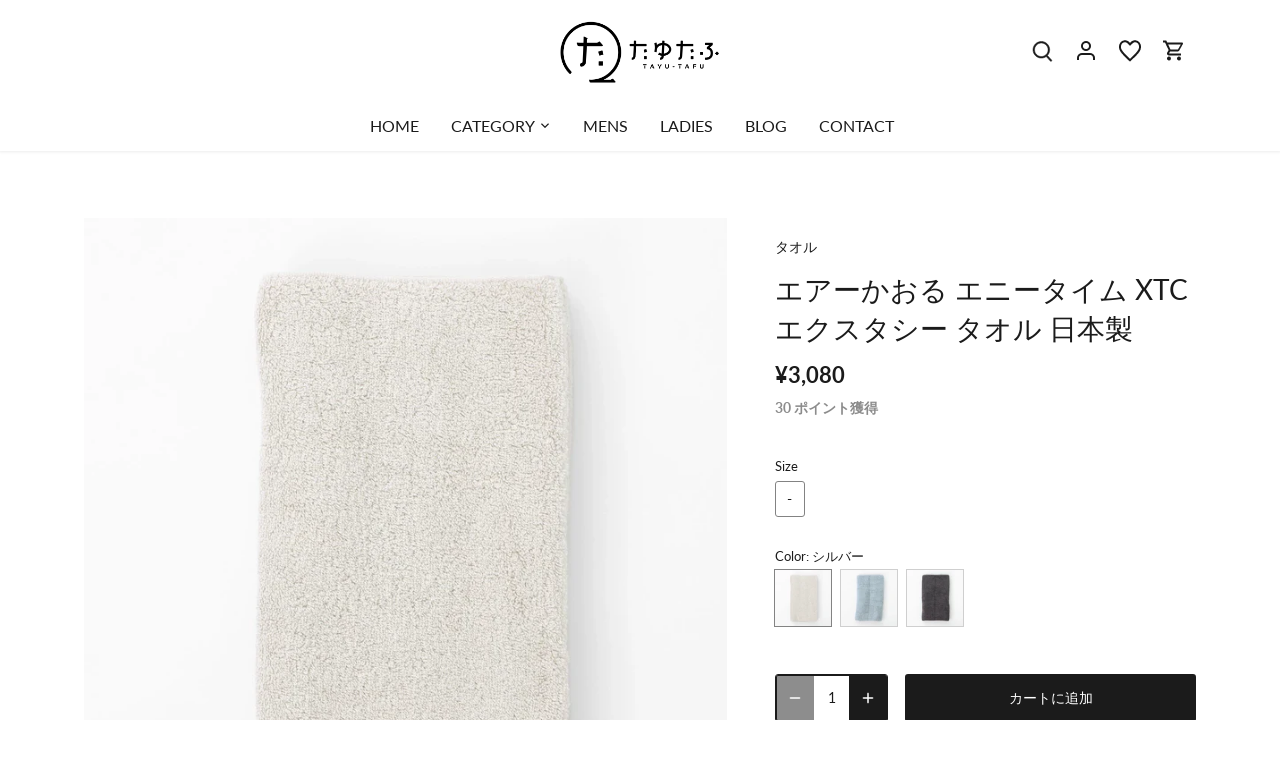

--- FILE ---
content_type: text/html; charset=utf-8
request_url: https://tayu-tafu.com/products/704-0030
body_size: 35920
content:
<!doctype html>
<html class="no-js" lang="ja">
<head>
  <!-- Canopy 4.2.2 -->

  <link rel="preload" href="//tayu-tafu.com/cdn/shop/t/4/assets/styles.css?v=135749601513729857311759332105" as="style">
  <meta charset="utf-8" />
<meta name="viewport" content="width=device-width,initial-scale=1.0" />
<meta http-equiv="X-UA-Compatible" content="IE=edge">

<link rel="preconnect" href="https://cdn.shopify.com" crossorigin>
<link rel="preconnect" href="https://fonts.shopify.com" crossorigin>
<link rel="preconnect" href="https://monorail-edge.shopifysvc.com"><link rel="preload" as="font" href="//tayu-tafu.com/cdn/fonts/lato/lato_n4.c3b93d431f0091c8be23185e15c9d1fee1e971c5.woff2" type="font/woff2" crossorigin><link rel="preload" as="font" href="//tayu-tafu.com/cdn/fonts/lato/lato_n7.900f219bc7337bc57a7a2151983f0a4a4d9d5dcf.woff2" type="font/woff2" crossorigin><link rel="preload" as="font" href="//tayu-tafu.com/cdn/fonts/lato/lato_i4.09c847adc47c2fefc3368f2e241a3712168bc4b6.woff2" type="font/woff2" crossorigin><link rel="preload" as="font" href="//tayu-tafu.com/cdn/fonts/lato/lato_i7.16ba75868b37083a879b8dd9f2be44e067dfbf92.woff2" type="font/woff2" crossorigin><link rel="preload" as="font" href="//tayu-tafu.com/cdn/fonts/lato/lato_n4.c3b93d431f0091c8be23185e15c9d1fee1e971c5.woff2" type="font/woff2" crossorigin><link rel="preload" as="font" href="//tayu-tafu.com/cdn/fonts/lato/lato_n7.900f219bc7337bc57a7a2151983f0a4a4d9d5dcf.woff2" type="font/woff2" crossorigin><link rel="preload" as="font" href="//tayu-tafu.com/cdn/fonts/lato/lato_n7.900f219bc7337bc57a7a2151983f0a4a4d9d5dcf.woff2" type="font/woff2" crossorigin><link rel="preload" href="//tayu-tafu.com/cdn/shop/t/4/assets/vendor.min.js?v=137803223016851922661669683554" as="script">
<link rel="preload" href="//tayu-tafu.com/cdn/shop/t/4/assets/theme.js?v=174062628544776823061671043264" as="script"><link rel="canonical" href="https://tayu-tafu.com/products/704-0030" /><link rel="shortcut icon" href="//tayu-tafu.com/cdn/shop/files/favicon.png?v=1666690517" type="image/png" /><meta name="description" content="糸の間に空気の隙間を作る世界初の撚糸工法で作った、エアーかおるのタオル。軽くて柔らかいのにボリュームがあり、吸水性、速乾性にも優れています。また毛羽落ちが少なく、耐久性も抜群。経済産業大臣賞を受賞した特殊撚糸工法による本格的なタオルです。エクスタシーはダディボーイよりもさらに太い糸を使用した、弾力のあるモデル。その抜群の吸水性で髪や頭皮に水分を残さないので、ヘアケア・スカルプ用にも。【仕様】サイズ：34cm×120cm素材：綿100％原産国：日本製 【ご注意事項】パイルが引っ掛かり、パイル引きの原因となるため、フックやボタン、ファスナーがついている衣類と洗濯する場合は、洗濯ネットのご使用をお勧めします。また、柔軟剤を使用すると、吸水">

  <meta name="theme-color" content="#1b1b1b">

  <title>
    エアーかおる タオル エニータイム XTC エクスタシー TVで話題 エニータイムタオル 【 おぼろタオル プレゼント ギフト 贈り物 エアー かおる バスタオル 日本製 新色 プレミアム ハーフ 速乾 業務用 ホテル 】 &ndash; tayu-tafu
  </title>

  <meta property="og:site_name" content="tayu-tafu">
<meta property="og:url" content="https://tayu-tafu.com/products/704-0030">
<meta property="og:title" content="エアーかおる タオル エニータイム XTC エクスタシー TVで話題 エニータイムタオル 【 おぼろタオル プレゼント ギフト 贈り物 エアー かおる バスタオル 日本製 新色 プレミアム ハーフ 速乾 業務用 ホテル 】">
<meta property="og:type" content="product">
<meta property="og:description" content="糸の間に空気の隙間を作る世界初の撚糸工法で作った、エアーかおるのタオル。軽くて柔らかいのにボリュームがあり、吸水性、速乾性にも優れています。また毛羽落ちが少なく、耐久性も抜群。経済産業大臣賞を受賞した特殊撚糸工法による本格的なタオルです。エクスタシーはダディボーイよりもさらに太い糸を使用した、弾力のあるモデル。その抜群の吸水性で髪や頭皮に水分を残さないので、ヘアケア・スカルプ用にも。【仕様】サイズ：34cm×120cm素材：綿100％原産国：日本製 【ご注意事項】パイルが引っ掛かり、パイル引きの原因となるため、フックやボタン、ファスナーがついている衣類と洗濯する場合は、洗濯ネットのご使用をお勧めします。また、柔軟剤を使用すると、吸水"><meta property="og:image" content="http://tayu-tafu.com/cdn/shop/products/704-0030-1_1200x1200.webp?v=1668755539">
  <meta property="og:image:secure_url" content="https://tayu-tafu.com/cdn/shop/products/704-0030-1_1200x1200.webp?v=1668755539">
  <meta property="og:image:width" content="1000">
  <meta property="og:image:height" content="1000"><meta property="og:price:amount" content="3,080">
  <meta property="og:price:currency" content="JPY"><meta name="twitter:site" content="@tayutafu_kyoto"><meta name="twitter:card" content="summary_large_image">
<meta name="twitter:title" content="エアーかおる タオル エニータイム XTC エクスタシー TVで話題 エニータイムタオル 【 おぼろタオル プレゼント ギフト 贈り物 エアー かおる バスタオル 日本製 新色 プレミアム ハーフ 速乾 業務用 ホテル 】">
<meta name="twitter:description" content="糸の間に空気の隙間を作る世界初の撚糸工法で作った、エアーかおるのタオル。軽くて柔らかいのにボリュームがあり、吸水性、速乾性にも優れています。また毛羽落ちが少なく、耐久性も抜群。経済産業大臣賞を受賞した特殊撚糸工法による本格的なタオルです。エクスタシーはダディボーイよりもさらに太い糸を使用した、弾力のあるモデル。その抜群の吸水性で髪や頭皮に水分を残さないので、ヘアケア・スカルプ用にも。【仕様】サイズ：34cm×120cm素材：綿100％原産国：日本製 【ご注意事項】パイルが引っ掛かり、パイル引きの原因となるため、フックやボタン、ファスナーがついている衣類と洗濯する場合は、洗濯ネットのご使用をお勧めします。また、柔軟剤を使用すると、吸水">


  <link href="//tayu-tafu.com/cdn/shop/t/4/assets/styles.css?v=135749601513729857311759332105" rel="stylesheet" type="text/css" media="all" />

  <script>
    document.documentElement.className = document.documentElement.className.replace('no-js', 'js');
    window.theme = window.theme || {};
    
    theme.money_format_with_code_preference = "¥{{amount_no_decimals}}";
    
    theme.money_format = "¥{{amount_no_decimals}}";
    theme.customerIsLoggedIn = false;

    
      theme.shippingCalcMoneyFormat = "¥{{amount_no_decimals}}";
    

    theme.strings = {
      previous: "前へ",
      next: "次へ",
      close: "Close",
      addressError: "Error looking up that address",
      addressNoResults: "No results for that address",
      addressQueryLimit: "You have exceeded the Google API usage limit. Consider upgrading to a \u003ca href=\"https:\/\/developers.google.com\/maps\/premium\/usage-limits\"\u003ePremium Plan\u003c\/a\u003e.",
      authError: "There was a problem authenticating your Google Maps API Key.",
      shippingCalcSubmitButton: "Calculate shipping",
      shippingCalcSubmitButtonDisabled: "Calculating...",
      infiniteScrollCollectionLoading: "Loading more items...",
      infiniteScrollCollectionFinishedMsg : "これ以上の商品はありません",
      infiniteScrollBlogLoading: "Loading more articles...",
      infiniteScrollBlogFinishedMsg : "これ以上記事はありません",
      blogsShowTags: "タグを表示",
      priceNonExistent: "ご利用いただけません",
      buttonDefault: "カートに追加",
      buttonNoStock: "在庫切れ",
      buttonNoVariant: "ご利用いただけません",
      unitPriceSeparator: " \/ ",
      onlyXLeft: "残り[[ quantity ]]点",
      productAddingToCart: "カートに追加",
      productAddedToCart: "追加",
      quickbuyAdded: "カートに追加",
      cartSummary: "カートを見る",
      cartContinue: "お買い物を続ける",
      colorBoxPrevious: "前へ",
      colorBoxNext: "次へ",
      colorBoxClose: "Close",
      imageSlider: "Image slider",
      confirmEmptyCart: "本当にカートを空にしますか？",
      inYourCart: "カート",
      removeFromCart: "カートから削除",
      clearAll: "Clear all",
      layout_live_search_see_all: "See all results",
      general_quick_search_pages: "Pages",
      general_quick_search_no_results: "検索結果がありません",
      products_labels_sold_out: "Sold Out",
      products_labels_sale: "Sale",
      maximumQuantity: "カートに入れられるのは[quantity]個のみです",
      fullDetails: "商品詳細",
      cartConfirmRemove: "この商品を本当に削除しますか？"
    };

    theme.routes = {
      root_url: '/',
      account_url: '/account',
      account_login_url: 'https://tayu-tafu.com/customer_authentication/redirect?locale=ja&region_country=JP',
      account_logout_url: '/account/logout',
      account_recover_url: '/account/recover',
      account_register_url: 'https://shopify.com/57701367856/account?locale=ja',
      account_addresses_url: '/account/addresses',
      collections_url: '/collections',
      all_products_collection_url: '/collections/all',
      search_url: '/search',
      cart_url: '/cart',
      cart_add_url: '/cart/add',
      cart_change_url: '/cart/change',
      cart_clear_url: '/cart/clear'
    };

    theme.scripts = {
      masonry: "\/\/tayu-tafu.com\/cdn\/shop\/t\/4\/assets\/masonry.v3.2.2.min.js?v=70136629540791627221669683554",
      jqueryInfiniteScroll: "\/\/tayu-tafu.com\/cdn\/shop\/t\/4\/assets\/jquery.infinitescroll.2.1.0.min.js?v=162864979201917639991669683554",
      underscore: "\/\/cdnjs.cloudflare.com\/ajax\/libs\/underscore.js\/1.6.0\/underscore-min.js",
      shopifyCommon: "\/\/tayu-tafu.com\/cdn\/shopifycloud\/storefront\/assets\/themes_support\/shopify_common-5f594365.js",
      jqueryCart: "\/\/tayu-tafu.com\/cdn\/shop\/t\/4\/assets\/shipping-calculator.v1.0.min.js?v=20682063813605048711669683554"
    };

    theme.settings = {
      cartType: "page",
      openCartDrawerOnMob: false,
      quickBuyType: "hover",
      superscriptDecimals: true,
      currencyCodeEnabled: false
    }
  </script><script>window.performance && window.performance.mark && window.performance.mark('shopify.content_for_header.start');</script><meta name="google-site-verification" content="xxjkzCovIC3I0md2_nuLVWuIzQin36_m2z4CI5H3UXc">
<meta id="shopify-digital-wallet" name="shopify-digital-wallet" content="/57701367856/digital_wallets/dialog">
<meta name="shopify-checkout-api-token" content="65a52ed708e481da1619296ba60ea44b">
<link rel="alternate" type="application/json+oembed" href="https://tayu-tafu.com/products/704-0030.oembed">
<script async="async" src="/checkouts/internal/preloads.js?locale=ja-JP"></script>
<link rel="preconnect" href="https://shop.app" crossorigin="anonymous">
<script async="async" src="https://shop.app/checkouts/internal/preloads.js?locale=ja-JP&shop_id=57701367856" crossorigin="anonymous"></script>
<script id="apple-pay-shop-capabilities" type="application/json">{"shopId":57701367856,"countryCode":"JP","currencyCode":"JPY","merchantCapabilities":["supports3DS"],"merchantId":"gid:\/\/shopify\/Shop\/57701367856","merchantName":"tayu-tafu","requiredBillingContactFields":["postalAddress","email","phone"],"requiredShippingContactFields":["postalAddress","email","phone"],"shippingType":"shipping","supportedNetworks":["visa","masterCard","amex","jcb","discover"],"total":{"type":"pending","label":"tayu-tafu","amount":"1.00"},"shopifyPaymentsEnabled":true,"supportsSubscriptions":true}</script>
<script id="shopify-features" type="application/json">{"accessToken":"65a52ed708e481da1619296ba60ea44b","betas":["rich-media-storefront-analytics"],"domain":"tayu-tafu.com","predictiveSearch":false,"shopId":57701367856,"locale":"ja"}</script>
<script>var Shopify = Shopify || {};
Shopify.shop = "tayu-tafu.myshopify.com";
Shopify.locale = "ja";
Shopify.currency = {"active":"JPY","rate":"1.0"};
Shopify.country = "JP";
Shopify.theme = {"name":"tayutafu-v1_Base_Canopy | easyPoints v2.8.3","id":124863610928,"schema_name":"Canopy","schema_version":"4.2.2","theme_store_id":732,"role":"main"};
Shopify.theme.handle = "null";
Shopify.theme.style = {"id":null,"handle":null};
Shopify.cdnHost = "tayu-tafu.com/cdn";
Shopify.routes = Shopify.routes || {};
Shopify.routes.root = "/";</script>
<script type="module">!function(o){(o.Shopify=o.Shopify||{}).modules=!0}(window);</script>
<script>!function(o){function n(){var o=[];function n(){o.push(Array.prototype.slice.apply(arguments))}return n.q=o,n}var t=o.Shopify=o.Shopify||{};t.loadFeatures=n(),t.autoloadFeatures=n()}(window);</script>
<script>
  window.ShopifyPay = window.ShopifyPay || {};
  window.ShopifyPay.apiHost = "shop.app\/pay";
  window.ShopifyPay.redirectState = null;
</script>
<script id="shop-js-analytics" type="application/json">{"pageType":"product"}</script>
<script defer="defer" async type="module" src="//tayu-tafu.com/cdn/shopifycloud/shop-js/modules/v2/client.init-shop-cart-sync_DAyPUxvO.ja.esm.js"></script>
<script defer="defer" async type="module" src="//tayu-tafu.com/cdn/shopifycloud/shop-js/modules/v2/chunk.common_DbtvRMEZ.esm.js"></script>
<script type="module">
  await import("//tayu-tafu.com/cdn/shopifycloud/shop-js/modules/v2/client.init-shop-cart-sync_DAyPUxvO.ja.esm.js");
await import("//tayu-tafu.com/cdn/shopifycloud/shop-js/modules/v2/chunk.common_DbtvRMEZ.esm.js");

  window.Shopify.SignInWithShop?.initShopCartSync?.({"fedCMEnabled":true,"windoidEnabled":true});

</script>
<script>
  window.Shopify = window.Shopify || {};
  if (!window.Shopify.featureAssets) window.Shopify.featureAssets = {};
  window.Shopify.featureAssets['shop-js'] = {"shop-cart-sync":["modules/v2/client.shop-cart-sync_B5k1ZK9W.ja.esm.js","modules/v2/chunk.common_DbtvRMEZ.esm.js"],"init-fed-cm":["modules/v2/client.init-fed-cm_CuQiT-yI.ja.esm.js","modules/v2/chunk.common_DbtvRMEZ.esm.js"],"shop-button":["modules/v2/client.shop-button_CIOB02Tb.ja.esm.js","modules/v2/chunk.common_DbtvRMEZ.esm.js"],"init-shop-cart-sync":["modules/v2/client.init-shop-cart-sync_DAyPUxvO.ja.esm.js","modules/v2/chunk.common_DbtvRMEZ.esm.js"],"init-shop-email-lookup-coordinator":["modules/v2/client.init-shop-email-lookup-coordinator_Esr45C6t.ja.esm.js","modules/v2/chunk.common_DbtvRMEZ.esm.js"],"init-windoid":["modules/v2/client.init-windoid_CD-45sc_.ja.esm.js","modules/v2/chunk.common_DbtvRMEZ.esm.js"],"pay-button":["modules/v2/client.pay-button_DVg0XA_T.ja.esm.js","modules/v2/chunk.common_DbtvRMEZ.esm.js"],"shop-toast-manager":["modules/v2/client.shop-toast-manager_C7sjcQwx.ja.esm.js","modules/v2/chunk.common_DbtvRMEZ.esm.js"],"shop-cash-offers":["modules/v2/client.shop-cash-offers_BpSj_1Vr.ja.esm.js","modules/v2/chunk.common_DbtvRMEZ.esm.js","modules/v2/chunk.modal_B9S0pm2O.esm.js"],"shop-login-button":["modules/v2/client.shop-login-button_CUDdcgWS.ja.esm.js","modules/v2/chunk.common_DbtvRMEZ.esm.js","modules/v2/chunk.modal_B9S0pm2O.esm.js"],"avatar":["modules/v2/client.avatar_BTnouDA3.ja.esm.js"],"init-shop-for-new-customer-accounts":["modules/v2/client.init-shop-for-new-customer-accounts_BaQHiX3q.ja.esm.js","modules/v2/client.shop-login-button_CUDdcgWS.ja.esm.js","modules/v2/chunk.common_DbtvRMEZ.esm.js","modules/v2/chunk.modal_B9S0pm2O.esm.js"],"init-customer-accounts-sign-up":["modules/v2/client.init-customer-accounts-sign-up_CzjDHGNv.ja.esm.js","modules/v2/client.shop-login-button_CUDdcgWS.ja.esm.js","modules/v2/chunk.common_DbtvRMEZ.esm.js","modules/v2/chunk.modal_B9S0pm2O.esm.js"],"init-customer-accounts":["modules/v2/client.init-customer-accounts_DtNhnpz6.ja.esm.js","modules/v2/client.shop-login-button_CUDdcgWS.ja.esm.js","modules/v2/chunk.common_DbtvRMEZ.esm.js","modules/v2/chunk.modal_B9S0pm2O.esm.js"],"shop-follow-button":["modules/v2/client.shop-follow-button_YOd6cF93.ja.esm.js","modules/v2/chunk.common_DbtvRMEZ.esm.js","modules/v2/chunk.modal_B9S0pm2O.esm.js"],"checkout-modal":["modules/v2/client.checkout-modal_CJTi6SJW.ja.esm.js","modules/v2/chunk.common_DbtvRMEZ.esm.js","modules/v2/chunk.modal_B9S0pm2O.esm.js"],"lead-capture":["modules/v2/client.lead-capture_x0vUGSnx.ja.esm.js","modules/v2/chunk.common_DbtvRMEZ.esm.js","modules/v2/chunk.modal_B9S0pm2O.esm.js"],"shop-login":["modules/v2/client.shop-login_BQ80J_r1.ja.esm.js","modules/v2/chunk.common_DbtvRMEZ.esm.js","modules/v2/chunk.modal_B9S0pm2O.esm.js"],"payment-terms":["modules/v2/client.payment-terms_CPIAYWoa.ja.esm.js","modules/v2/chunk.common_DbtvRMEZ.esm.js","modules/v2/chunk.modal_B9S0pm2O.esm.js"]};
</script>
<script>(function() {
  var isLoaded = false;
  function asyncLoad() {
    if (isLoaded) return;
    isLoaded = true;
    var urls = ["\/\/swymv3free-01.azureedge.net\/code\/swym-shopify.js?shop=tayu-tafu.myshopify.com","https:\/\/delivery-date-and-time-picker.amp.tokyo\/script_tags\/cart_attributes.js?shop=tayu-tafu.myshopify.com","https:\/\/cdn.shopify.com\/s\/files\/1\/0184\/4255\/1360\/files\/quicklink.v3.min.js?v=1666076380\u0026shop=tayu-tafu.myshopify.com","https:\/\/cdn.nfcube.com\/4d4ad9c3379c9b35af0422f3fd837463.js?shop=tayu-tafu.myshopify.com","https:\/\/storage.googleapis.com\/timesact-resources\/scripts\/timesact.js?shop=tayu-tafu.myshopify.com","https:\/\/cdn-bundler.nice-team.net\/app\/js\/bundler.js?shop=tayu-tafu.myshopify.com","\/\/cdn.shopify.com\/proxy\/144ca5dce83eb95509b25d447d4214b22c12bf0cdf993be153302b0a5da36b2c\/tayu-tafu.bookthatapp.com\/javascripts\/bta-installed.js?shop=tayu-tafu.myshopify.com\u0026sp-cache-control=cHVibGljLCBtYXgtYWdlPTkwMA"];
    for (var i = 0; i < urls.length; i++) {
      var s = document.createElement('script');
      s.type = 'text/javascript';
      s.async = true;
      s.src = urls[i];
      var x = document.getElementsByTagName('script')[0];
      x.parentNode.insertBefore(s, x);
    }
  };
  if(window.attachEvent) {
    window.attachEvent('onload', asyncLoad);
  } else {
    window.addEventListener('load', asyncLoad, false);
  }
})();</script>
<script id="__st">var __st={"a":57701367856,"offset":32400,"reqid":"47712e68-821b-47ee-8756-170582b60012-1765900531","pageurl":"tayu-tafu.com\/products\/704-0030","u":"65892cff16d7","p":"product","rtyp":"product","rid":7130235469872};</script>
<script>window.ShopifyPaypalV4VisibilityTracking = true;</script>
<script id="captcha-bootstrap">!function(){'use strict';const t='contact',e='account',n='new_comment',o=[[t,t],['blogs',n],['comments',n],[t,'customer']],c=[[e,'customer_login'],[e,'guest_login'],[e,'recover_customer_password'],[e,'create_customer']],r=t=>t.map((([t,e])=>`form[action*='/${t}']:not([data-nocaptcha='true']) input[name='form_type'][value='${e}']`)).join(','),a=t=>()=>t?[...document.querySelectorAll(t)].map((t=>t.form)):[];function s(){const t=[...o],e=r(t);return a(e)}const i='password',u='form_key',d=['recaptcha-v3-token','g-recaptcha-response','h-captcha-response',i],f=()=>{try{return window.sessionStorage}catch{return}},m='__shopify_v',_=t=>t.elements[u];function p(t,e,n=!1){try{const o=window.sessionStorage,c=JSON.parse(o.getItem(e)),{data:r}=function(t){const{data:e,action:n}=t;return t[m]||n?{data:e,action:n}:{data:t,action:n}}(c);for(const[e,n]of Object.entries(r))t.elements[e]&&(t.elements[e].value=n);n&&o.removeItem(e)}catch(o){console.error('form repopulation failed',{error:o})}}const l='form_type',E='cptcha';function T(t){t.dataset[E]=!0}const w=window,h=w.document,L='Shopify',v='ce_forms',y='captcha';let A=!1;((t,e)=>{const n=(g='f06e6c50-85a8-45c8-87d0-21a2b65856fe',I='https://cdn.shopify.com/shopifycloud/storefront-forms-hcaptcha/ce_storefront_forms_captcha_hcaptcha.v1.5.2.iife.js',D={infoText:'hCaptchaによる保護',privacyText:'プライバシー',termsText:'利用規約'},(t,e,n)=>{const o=w[L][v],c=o.bindForm;if(c)return c(t,g,e,D).then(n);var r;o.q.push([[t,g,e,D],n]),r=I,A||(h.body.append(Object.assign(h.createElement('script'),{id:'captcha-provider',async:!0,src:r})),A=!0)});var g,I,D;w[L]=w[L]||{},w[L][v]=w[L][v]||{},w[L][v].q=[],w[L][y]=w[L][y]||{},w[L][y].protect=function(t,e){n(t,void 0,e),T(t)},Object.freeze(w[L][y]),function(t,e,n,w,h,L){const[v,y,A,g]=function(t,e,n){const i=e?o:[],u=t?c:[],d=[...i,...u],f=r(d),m=r(i),_=r(d.filter((([t,e])=>n.includes(e))));return[a(f),a(m),a(_),s()]}(w,h,L),I=t=>{const e=t.target;return e instanceof HTMLFormElement?e:e&&e.form},D=t=>v().includes(t);t.addEventListener('submit',(t=>{const e=I(t);if(!e)return;const n=D(e)&&!e.dataset.hcaptchaBound&&!e.dataset.recaptchaBound,o=_(e),c=g().includes(e)&&(!o||!o.value);(n||c)&&t.preventDefault(),c&&!n&&(function(t){try{if(!f())return;!function(t){const e=f();if(!e)return;const n=_(t);if(!n)return;const o=n.value;o&&e.removeItem(o)}(t);const e=Array.from(Array(32),(()=>Math.random().toString(36)[2])).join('');!function(t,e){_(t)||t.append(Object.assign(document.createElement('input'),{type:'hidden',name:u})),t.elements[u].value=e}(t,e),function(t,e){const n=f();if(!n)return;const o=[...t.querySelectorAll(`input[type='${i}']`)].map((({name:t})=>t)),c=[...d,...o],r={};for(const[a,s]of new FormData(t).entries())c.includes(a)||(r[a]=s);n.setItem(e,JSON.stringify({[m]:1,action:t.action,data:r}))}(t,e)}catch(e){console.error('failed to persist form',e)}}(e),e.submit())}));const S=(t,e)=>{t&&!t.dataset[E]&&(n(t,e.some((e=>e===t))),T(t))};for(const o of['focusin','change'])t.addEventListener(o,(t=>{const e=I(t);D(e)&&S(e,y())}));const B=e.get('form_key'),M=e.get(l),P=B&&M;t.addEventListener('DOMContentLoaded',(()=>{const t=y();if(P)for(const e of t)e.elements[l].value===M&&p(e,B);[...new Set([...A(),...v().filter((t=>'true'===t.dataset.shopifyCaptcha))])].forEach((e=>S(e,t)))}))}(h,new URLSearchParams(w.location.search),n,t,e,['guest_login'])})(!0,!0)}();</script>
<script integrity="sha256-52AcMU7V7pcBOXWImdc/TAGTFKeNjmkeM1Pvks/DTgc=" data-source-attribution="shopify.loadfeatures" defer="defer" src="//tayu-tafu.com/cdn/shopifycloud/storefront/assets/storefront/load_feature-81c60534.js" crossorigin="anonymous"></script>
<script crossorigin="anonymous" defer="defer" src="//tayu-tafu.com/cdn/shopifycloud/storefront/assets/shopify_pay/storefront-65b4c6d7.js?v=20250812"></script>
<script data-source-attribution="shopify.dynamic_checkout.dynamic.init">var Shopify=Shopify||{};Shopify.PaymentButton=Shopify.PaymentButton||{isStorefrontPortableWallets:!0,init:function(){window.Shopify.PaymentButton.init=function(){};var t=document.createElement("script");t.src="https://tayu-tafu.com/cdn/shopifycloud/portable-wallets/latest/portable-wallets.ja.js",t.type="module",document.head.appendChild(t)}};
</script>
<script data-source-attribution="shopify.dynamic_checkout.buyer_consent">
  function portableWalletsHideBuyerConsent(e){var t=document.getElementById("shopify-buyer-consent"),n=document.getElementById("shopify-subscription-policy-button");t&&n&&(t.classList.add("hidden"),t.setAttribute("aria-hidden","true"),n.removeEventListener("click",e))}function portableWalletsShowBuyerConsent(e){var t=document.getElementById("shopify-buyer-consent"),n=document.getElementById("shopify-subscription-policy-button");t&&n&&(t.classList.remove("hidden"),t.removeAttribute("aria-hidden"),n.addEventListener("click",e))}window.Shopify?.PaymentButton&&(window.Shopify.PaymentButton.hideBuyerConsent=portableWalletsHideBuyerConsent,window.Shopify.PaymentButton.showBuyerConsent=portableWalletsShowBuyerConsent);
</script>
<script data-source-attribution="shopify.dynamic_checkout.cart.bootstrap">document.addEventListener("DOMContentLoaded",(function(){function t(){return document.querySelector("shopify-accelerated-checkout-cart, shopify-accelerated-checkout")}if(t())Shopify.PaymentButton.init();else{new MutationObserver((function(e,n){t()&&(Shopify.PaymentButton.init(),n.disconnect())})).observe(document.body,{childList:!0,subtree:!0})}}));
</script>
<link id="shopify-accelerated-checkout-styles" rel="stylesheet" media="screen" href="https://tayu-tafu.com/cdn/shopifycloud/portable-wallets/latest/accelerated-checkout-backwards-compat.css" crossorigin="anonymous">
<style id="shopify-accelerated-checkout-cart">
        #shopify-buyer-consent {
  margin-top: 1em;
  display: inline-block;
  width: 100%;
}

#shopify-buyer-consent.hidden {
  display: none;
}

#shopify-subscription-policy-button {
  background: none;
  border: none;
  padding: 0;
  text-decoration: underline;
  font-size: inherit;
  cursor: pointer;
}

#shopify-subscription-policy-button::before {
  box-shadow: none;
}

      </style>

<script>window.performance && window.performance.mark && window.performance.mark('shopify.content_for_header.end');</script>
<script>
  var shopEpMetafield = {"point_campaign":false,"updated_at":"2025-12-16T15:55:00.623453Z","stealth_mode":false,"point_value":1,"currency_value":100,"percentage":1.0,"include_tax":true,"live":true,"reward_rules":{},"tier_rules":{"2216a4ca-55e1-11ed-843d-827b1e488ab8":{"name":"Default","point_value":1,"currency_value":100,"percentage":1.0,"currency_spent_requirement":0,"free_shipping":false}},"point_rules":{"2216a4ca-55e1-11ed-843d-827b1e488ab8":{"point_value":1,"currency_value":100,"percentage":1.0,"free_shipping":false}},"reward_currency_value":1,"reward_point_value":1,"shipping_codes":[]};

  if (shopEpMetafield) {
    var easyPointsSession = sessionStorage.getItem("easyPoints");
    easyPointsSession = easyPointsSession ? JSON.parse(easyPointsSession) : {};

    easyPointsSession.widgetHidden = !shopEpMetafield.widget;
    easyPointsSession.shopMetafieldUpdatedAt = shopEpMetafield.updated_at;

    
      var customerEpMetafield = null;
    

    if (customerEpMetafield) {
      easyPointsSession.pointBalance = customerEpMetafield.balance;
      easyPointsSession.expirationDate = customerEpMetafield.expiration_date;

      easyPointsSession.customerPointRulePercentage = parseInt(customerEpMetafield.percentage);
      easyPointsSession.customerPointRulePointValue = parseInt(customerEpMetafield.point_value);
      easyPointsSession.customerPointRuleCurrencyValue = parseInt(customerEpMetafield.currency_value);
      easyPointsSession.tierName = customerEpMetafield.tier;

      if (customerEpMetafield.tier_maintenance_data) {
        easyPointsSession.rankMaintenanceData = customerEpMetafield.tier_maintenance_data.maintenance_data;
        easyPointsSession.rankAdvancementData = customerEpMetafield.tier_maintenance_data.advancement_data;
      }

      if (typeof customerEpMetafield.coupon_value === "number" && customerEpMetafield.coupon_value > 0) {
        easyPointsSession.appliedDiscount = customerEpMetafield.coupon_value;
        easyPointsSession.appliedDiscountCurrency = customerEpMetafield.coupon_currency;
      } else {
        delete easyPointsSession.appliedDiscount;
        delete easyPointsSession.appliedDiscountCurrency;
      }
    } else {
      easyPointsSession.customerPointRulePercentage = parseInt(shopEpMetafield.percentage);
      easyPointsSession.customerPointRulePointValue = parseInt(shopEpMetafield.point_value);
      easyPointsSession.customerPointRuleCurrencyValue = parseInt(shopEpMetafield.currency_value);

      delete easyPointsSession.pointBalance;
      delete easyPointsSession.expirationDate;
      delete easyPointsSession.tierName;
      delete easyPointsSession.rankMaintenanceData;
      delete easyPointsSession.rankAdvancementData;
      delete easyPointsSession.appliedDiscount;
      delete easyPointsSession.appliedDiscountCurrency;
    }

    sessionStorage.setItem("easyPoints", JSON.stringify(easyPointsSession));
  }
</script>

<script src="//tayu-tafu.com/cdn/shop/t/4/assets/easy_points.js?v=53564015033653063121669683833" type="text/javascript"></script>
<link href="//tayu-tafu.com/cdn/shop/t/4/assets/easy_points_integration.css?v=149709232612944472181669686516" rel="stylesheet" type="text/css" media="all" />
<script src="//tayu-tafu.com/cdn/shop/t/4/assets/easy_points_integration.min.js?v=145797432405449619281669686198" type="text/javascript"></script>
<script src="//tayu-tafu.com/cdn/shopifycloud/storefront/assets/themes_support/option_selection-b017cd28.js" type="text/javascript"></script>
<script>var bondVariantIds = [], productConfig = {}, productMetafields;productMetafields = '';if (productMetafields !== '') {
        productConfig = JSON.parse('{"' + decodeURI(productMetafields).replace(/"/g, '\\"').replace(/&/g, '","').replace(/=/g,'":"') + '"}');
      }

    window.BtaConfig = {
      account: 'tayu-tafu',
      bondVariantIds: bondVariantIds,
      cart: 'CartDrop',
      customer: '','product': productConfig,settings: JSON.parse('{"dateFormat":"YYYY/MM/DD","domain":"tayu-tafu.com","env":"production","path_prefix":"/apps/bookthatapp","should_load":true,"widget_enabled_list":["reservation","rental"],"widget_on_every_page":true,"widgets_mode":{}}' || '{}'),
      version: '1.6'
    }
  </script>

  <script src="//tayu-tafu.com/cdn/shop/t/4/assets/bta-widgets-bootstrap.min.js?v=140398751049464347101691232632" type="text/javascript"></script>

<script src="https://cdn.shopify.com/extensions/019b10cf-9a5c-7d68-9555-0a86986d994c/easy-points-shopify-app-84/assets/sdk.bundle.js" type="text/javascript" defer="defer"></script>
<script src="https://cdn.shopify.com/extensions/019b10cf-9a5c-7d68-9555-0a86986d994c/easy-points-shopify-app-84/assets/widget2.bundle.js" type="text/javascript" defer="defer"></script>
<link href="https://cdn.shopify.com/extensions/019b10cf-9a5c-7d68-9555-0a86986d994c/easy-points-shopify-app-84/assets/widget2.bundle.css" rel="stylesheet" type="text/css" media="all">
<link href="https://monorail-edge.shopifysvc.com" rel="dns-prefetch">
<script>(function(){if ("sendBeacon" in navigator && "performance" in window) {try {var session_token_from_headers = performance.getEntriesByType('navigation')[0].serverTiming.find(x => x.name == '_s').description;} catch {var session_token_from_headers = undefined;}var session_cookie_matches = document.cookie.match(/_shopify_s=([^;]*)/);var session_token_from_cookie = session_cookie_matches && session_cookie_matches.length === 2 ? session_cookie_matches[1] : "";var session_token = session_token_from_headers || session_token_from_cookie || "";function handle_abandonment_event(e) {var entries = performance.getEntries().filter(function(entry) {return /monorail-edge.shopifysvc.com/.test(entry.name);});if (!window.abandonment_tracked && entries.length === 0) {window.abandonment_tracked = true;var currentMs = Date.now();var navigation_start = performance.timing.navigationStart;var payload = {shop_id: 57701367856,url: window.location.href,navigation_start,duration: currentMs - navigation_start,session_token,page_type: "product"};window.navigator.sendBeacon("https://monorail-edge.shopifysvc.com/v1/produce", JSON.stringify({schema_id: "online_store_buyer_site_abandonment/1.1",payload: payload,metadata: {event_created_at_ms: currentMs,event_sent_at_ms: currentMs}}));}}window.addEventListener('pagehide', handle_abandonment_event);}}());</script>
<script id="web-pixels-manager-setup">(function e(e,d,r,n,o){if(void 0===o&&(o={}),!Boolean(null===(a=null===(i=window.Shopify)||void 0===i?void 0:i.analytics)||void 0===a?void 0:a.replayQueue)){var i,a;window.Shopify=window.Shopify||{};var t=window.Shopify;t.analytics=t.analytics||{};var s=t.analytics;s.replayQueue=[],s.publish=function(e,d,r){return s.replayQueue.push([e,d,r]),!0};try{self.performance.mark("wpm:start")}catch(e){}var l=function(){var e={modern:/Edge?\/(1{2}[4-9]|1[2-9]\d|[2-9]\d{2}|\d{4,})\.\d+(\.\d+|)|Firefox\/(1{2}[4-9]|1[2-9]\d|[2-9]\d{2}|\d{4,})\.\d+(\.\d+|)|Chrom(ium|e)\/(9{2}|\d{3,})\.\d+(\.\d+|)|(Maci|X1{2}).+ Version\/(15\.\d+|(1[6-9]|[2-9]\d|\d{3,})\.\d+)([,.]\d+|)( \(\w+\)|)( Mobile\/\w+|) Safari\/|Chrome.+OPR\/(9{2}|\d{3,})\.\d+\.\d+|(CPU[ +]OS|iPhone[ +]OS|CPU[ +]iPhone|CPU IPhone OS|CPU iPad OS)[ +]+(15[._]\d+|(1[6-9]|[2-9]\d|\d{3,})[._]\d+)([._]\d+|)|Android:?[ /-](13[3-9]|1[4-9]\d|[2-9]\d{2}|\d{4,})(\.\d+|)(\.\d+|)|Android.+Firefox\/(13[5-9]|1[4-9]\d|[2-9]\d{2}|\d{4,})\.\d+(\.\d+|)|Android.+Chrom(ium|e)\/(13[3-9]|1[4-9]\d|[2-9]\d{2}|\d{4,})\.\d+(\.\d+|)|SamsungBrowser\/([2-9]\d|\d{3,})\.\d+/,legacy:/Edge?\/(1[6-9]|[2-9]\d|\d{3,})\.\d+(\.\d+|)|Firefox\/(5[4-9]|[6-9]\d|\d{3,})\.\d+(\.\d+|)|Chrom(ium|e)\/(5[1-9]|[6-9]\d|\d{3,})\.\d+(\.\d+|)([\d.]+$|.*Safari\/(?![\d.]+ Edge\/[\d.]+$))|(Maci|X1{2}).+ Version\/(10\.\d+|(1[1-9]|[2-9]\d|\d{3,})\.\d+)([,.]\d+|)( \(\w+\)|)( Mobile\/\w+|) Safari\/|Chrome.+OPR\/(3[89]|[4-9]\d|\d{3,})\.\d+\.\d+|(CPU[ +]OS|iPhone[ +]OS|CPU[ +]iPhone|CPU IPhone OS|CPU iPad OS)[ +]+(10[._]\d+|(1[1-9]|[2-9]\d|\d{3,})[._]\d+)([._]\d+|)|Android:?[ /-](13[3-9]|1[4-9]\d|[2-9]\d{2}|\d{4,})(\.\d+|)(\.\d+|)|Mobile Safari.+OPR\/([89]\d|\d{3,})\.\d+\.\d+|Android.+Firefox\/(13[5-9]|1[4-9]\d|[2-9]\d{2}|\d{4,})\.\d+(\.\d+|)|Android.+Chrom(ium|e)\/(13[3-9]|1[4-9]\d|[2-9]\d{2}|\d{4,})\.\d+(\.\d+|)|Android.+(UC? ?Browser|UCWEB|U3)[ /]?(15\.([5-9]|\d{2,})|(1[6-9]|[2-9]\d|\d{3,})\.\d+)\.\d+|SamsungBrowser\/(5\.\d+|([6-9]|\d{2,})\.\d+)|Android.+MQ{2}Browser\/(14(\.(9|\d{2,})|)|(1[5-9]|[2-9]\d|\d{3,})(\.\d+|))(\.\d+|)|K[Aa][Ii]OS\/(3\.\d+|([4-9]|\d{2,})\.\d+)(\.\d+|)/},d=e.modern,r=e.legacy,n=navigator.userAgent;return n.match(d)?"modern":n.match(r)?"legacy":"unknown"}(),u="modern"===l?"modern":"legacy",c=(null!=n?n:{modern:"",legacy:""})[u],f=function(e){return[e.baseUrl,"/wpm","/b",e.hashVersion,"modern"===e.buildTarget?"m":"l",".js"].join("")}({baseUrl:d,hashVersion:r,buildTarget:u}),m=function(e){var d=e.version,r=e.bundleTarget,n=e.surface,o=e.pageUrl,i=e.monorailEndpoint;return{emit:function(e){var a=e.status,t=e.errorMsg,s=(new Date).getTime(),l=JSON.stringify({metadata:{event_sent_at_ms:s},events:[{schema_id:"web_pixels_manager_load/3.1",payload:{version:d,bundle_target:r,page_url:o,status:a,surface:n,error_msg:t},metadata:{event_created_at_ms:s}}]});if(!i)return console&&console.warn&&console.warn("[Web Pixels Manager] No Monorail endpoint provided, skipping logging."),!1;try{return self.navigator.sendBeacon.bind(self.navigator)(i,l)}catch(e){}var u=new XMLHttpRequest;try{return u.open("POST",i,!0),u.setRequestHeader("Content-Type","text/plain"),u.send(l),!0}catch(e){return console&&console.warn&&console.warn("[Web Pixels Manager] Got an unhandled error while logging to Monorail."),!1}}}}({version:r,bundleTarget:l,surface:e.surface,pageUrl:self.location.href,monorailEndpoint:e.monorailEndpoint});try{o.browserTarget=l,function(e){var d=e.src,r=e.async,n=void 0===r||r,o=e.onload,i=e.onerror,a=e.sri,t=e.scriptDataAttributes,s=void 0===t?{}:t,l=document.createElement("script"),u=document.querySelector("head"),c=document.querySelector("body");if(l.async=n,l.src=d,a&&(l.integrity=a,l.crossOrigin="anonymous"),s)for(var f in s)if(Object.prototype.hasOwnProperty.call(s,f))try{l.dataset[f]=s[f]}catch(e){}if(o&&l.addEventListener("load",o),i&&l.addEventListener("error",i),u)u.appendChild(l);else{if(!c)throw new Error("Did not find a head or body element to append the script");c.appendChild(l)}}({src:f,async:!0,onload:function(){if(!function(){var e,d;return Boolean(null===(d=null===(e=window.Shopify)||void 0===e?void 0:e.analytics)||void 0===d?void 0:d.initialized)}()){var d=window.webPixelsManager.init(e)||void 0;if(d){var r=window.Shopify.analytics;r.replayQueue.forEach((function(e){var r=e[0],n=e[1],o=e[2];d.publishCustomEvent(r,n,o)})),r.replayQueue=[],r.publish=d.publishCustomEvent,r.visitor=d.visitor,r.initialized=!0}}},onerror:function(){return m.emit({status:"failed",errorMsg:"".concat(f," has failed to load")})},sri:function(e){var d=/^sha384-[A-Za-z0-9+/=]+$/;return"string"==typeof e&&d.test(e)}(c)?c:"",scriptDataAttributes:o}),m.emit({status:"loading"})}catch(e){m.emit({status:"failed",errorMsg:(null==e?void 0:e.message)||"Unknown error"})}}})({shopId: 57701367856,storefrontBaseUrl: "https://tayu-tafu.com",extensionsBaseUrl: "https://extensions.shopifycdn.com/cdn/shopifycloud/web-pixels-manager",monorailEndpoint: "https://monorail-edge.shopifysvc.com/unstable/produce_batch",surface: "storefront-renderer",enabledBetaFlags: ["2dca8a86"],webPixelsConfigList: [{"id":"281346096","configuration":"{\"config\":\"{\\\"pixel_id\\\":\\\"G-0YT3TZC8TR\\\",\\\"target_country\\\":\\\"JP\\\",\\\"gtag_events\\\":[{\\\"type\\\":\\\"search\\\",\\\"action_label\\\":[\\\"G-0YT3TZC8TR\\\",\\\"AW-788920933\\\/3SN2CIuFi4QYEOX0l_gC\\\"]},{\\\"type\\\":\\\"begin_checkout\\\",\\\"action_label\\\":[\\\"G-0YT3TZC8TR\\\",\\\"AW-788920933\\\/sgPOCIiFi4QYEOX0l_gC\\\"]},{\\\"type\\\":\\\"view_item\\\",\\\"action_label\\\":[\\\"G-0YT3TZC8TR\\\",\\\"AW-788920933\\\/1jjMCIKFi4QYEOX0l_gC\\\",\\\"MC-7YJGTFBD7G\\\"]},{\\\"type\\\":\\\"purchase\\\",\\\"action_label\\\":[\\\"G-0YT3TZC8TR\\\",\\\"AW-788920933\\\/PeTaCP-Ei4QYEOX0l_gC\\\",\\\"MC-7YJGTFBD7G\\\"]},{\\\"type\\\":\\\"page_view\\\",\\\"action_label\\\":[\\\"G-0YT3TZC8TR\\\",\\\"AW-788920933\\\/7twxCPyEi4QYEOX0l_gC\\\",\\\"MC-7YJGTFBD7G\\\"]},{\\\"type\\\":\\\"add_payment_info\\\",\\\"action_label\\\":[\\\"G-0YT3TZC8TR\\\",\\\"AW-788920933\\\/Ue6eCI6Fi4QYEOX0l_gC\\\"]},{\\\"type\\\":\\\"add_to_cart\\\",\\\"action_label\\\":[\\\"G-0YT3TZC8TR\\\",\\\"AW-788920933\\\/E_gtCIWFi4QYEOX0l_gC\\\"]}],\\\"enable_monitoring_mode\\\":false}\"}","eventPayloadVersion":"v1","runtimeContext":"OPEN","scriptVersion":"b2a88bafab3e21179ed38636efcd8a93","type":"APP","apiClientId":1780363,"privacyPurposes":[],"dataSharingAdjustments":{"protectedCustomerApprovalScopes":["read_customer_address","read_customer_email","read_customer_name","read_customer_personal_data","read_customer_phone"]}},{"id":"263422000","configuration":"{\"pixelCode\":\"CEOFVBRC77UCSC6G8LT0\"}","eventPayloadVersion":"v1","runtimeContext":"STRICT","scriptVersion":"22e92c2ad45662f435e4801458fb78cc","type":"APP","apiClientId":4383523,"privacyPurposes":["ANALYTICS","MARKETING","SALE_OF_DATA"],"dataSharingAdjustments":{"protectedCustomerApprovalScopes":["read_customer_address","read_customer_email","read_customer_name","read_customer_personal_data","read_customer_phone"]}},{"id":"shopify-app-pixel","configuration":"{}","eventPayloadVersion":"v1","runtimeContext":"STRICT","scriptVersion":"0450","apiClientId":"shopify-pixel","type":"APP","privacyPurposes":["ANALYTICS","MARKETING"]},{"id":"shopify-custom-pixel","eventPayloadVersion":"v1","runtimeContext":"LAX","scriptVersion":"0450","apiClientId":"shopify-pixel","type":"CUSTOM","privacyPurposes":["ANALYTICS","MARKETING"]}],isMerchantRequest: false,initData: {"shop":{"name":"tayu-tafu","paymentSettings":{"currencyCode":"JPY"},"myshopifyDomain":"tayu-tafu.myshopify.com","countryCode":"JP","storefrontUrl":"https:\/\/tayu-tafu.com"},"customer":null,"cart":null,"checkout":null,"productVariants":[{"price":{"amount":3080.0,"currencyCode":"JPY"},"product":{"title":"エアーかおる エニータイム XTC エクスタシー タオル 日本製","vendor":"エアーかおる","id":"7130235469872","untranslatedTitle":"エアーかおる エニータイム XTC エクスタシー タオル 日本製","url":"\/products\/704-0030","type":"タオル"},"id":"40630145581104","image":{"src":"\/\/tayu-tafu.com\/cdn\/shop\/products\/704-0030-9.webp?v=1668755554"},"sku":"704-0030X1000Y1006","title":"- \/ シルバー","untranslatedTitle":"- \/ シルバー"},{"price":{"amount":3080.0,"currencyCode":"JPY"},"product":{"title":"エアーかおる エニータイム XTC エクスタシー タオル 日本製","vendor":"エアーかおる","id":"7130235469872","untranslatedTitle":"エアーかおる エニータイム XTC エクスタシー タオル 日本製","url":"\/products\/704-0030","type":"タオル"},"id":"40630145613872","image":{"src":"\/\/tayu-tafu.com\/cdn\/shop\/products\/704-0030-10.webp?v=1668755556"},"sku":"704-0030X1000Y1007","title":"- \/ グルー","untranslatedTitle":"- \/ グルー"},{"price":{"amount":3080.0,"currencyCode":"JPY"},"product":{"title":"エアーかおる エニータイム XTC エクスタシー タオル 日本製","vendor":"エアーかおる","id":"7130235469872","untranslatedTitle":"エアーかおる エニータイム XTC エクスタシー タオル 日本製","url":"\/products\/704-0030","type":"タオル"},"id":"40630145646640","image":{"src":"\/\/tayu-tafu.com\/cdn\/shop\/products\/704-0030-11.webp?v=1668755558"},"sku":"704-0030X1000Y1008","title":"- \/ チャコール","untranslatedTitle":"- \/ チャコール"}],"purchasingCompany":null},},"https://tayu-tafu.com/cdn","ae1676cfwd2530674p4253c800m34e853cb",{"modern":"","legacy":""},{"shopId":"57701367856","storefrontBaseUrl":"https:\/\/tayu-tafu.com","extensionBaseUrl":"https:\/\/extensions.shopifycdn.com\/cdn\/shopifycloud\/web-pixels-manager","surface":"storefront-renderer","enabledBetaFlags":"[\"2dca8a86\"]","isMerchantRequest":"false","hashVersion":"ae1676cfwd2530674p4253c800m34e853cb","publish":"custom","events":"[[\"page_viewed\",{}],[\"product_viewed\",{\"productVariant\":{\"price\":{\"amount\":3080.0,\"currencyCode\":\"JPY\"},\"product\":{\"title\":\"エアーかおる エニータイム XTC エクスタシー タオル 日本製\",\"vendor\":\"エアーかおる\",\"id\":\"7130235469872\",\"untranslatedTitle\":\"エアーかおる エニータイム XTC エクスタシー タオル 日本製\",\"url\":\"\/products\/704-0030\",\"type\":\"タオル\"},\"id\":\"40630145581104\",\"image\":{\"src\":\"\/\/tayu-tafu.com\/cdn\/shop\/products\/704-0030-9.webp?v=1668755554\"},\"sku\":\"704-0030X1000Y1006\",\"title\":\"- \/ シルバー\",\"untranslatedTitle\":\"- \/ シルバー\"}}]]"});</script><script>
  window.ShopifyAnalytics = window.ShopifyAnalytics || {};
  window.ShopifyAnalytics.meta = window.ShopifyAnalytics.meta || {};
  window.ShopifyAnalytics.meta.currency = 'JPY';
  var meta = {"product":{"id":7130235469872,"gid":"gid:\/\/shopify\/Product\/7130235469872","vendor":"エアーかおる","type":"タオル","variants":[{"id":40630145581104,"price":308000,"name":"エアーかおる エニータイム XTC エクスタシー タオル 日本製 - - \/ シルバー","public_title":"- \/ シルバー","sku":"704-0030X1000Y1006"},{"id":40630145613872,"price":308000,"name":"エアーかおる エニータイム XTC エクスタシー タオル 日本製 - - \/ グルー","public_title":"- \/ グルー","sku":"704-0030X1000Y1007"},{"id":40630145646640,"price":308000,"name":"エアーかおる エニータイム XTC エクスタシー タオル 日本製 - - \/ チャコール","public_title":"- \/ チャコール","sku":"704-0030X1000Y1008"}],"remote":false},"page":{"pageType":"product","resourceType":"product","resourceId":7130235469872}};
  for (var attr in meta) {
    window.ShopifyAnalytics.meta[attr] = meta[attr];
  }
</script>
<script class="analytics">
  (function () {
    var customDocumentWrite = function(content) {
      var jquery = null;

      if (window.jQuery) {
        jquery = window.jQuery;
      } else if (window.Checkout && window.Checkout.$) {
        jquery = window.Checkout.$;
      }

      if (jquery) {
        jquery('body').append(content);
      }
    };

    var hasLoggedConversion = function(token) {
      if (token) {
        return document.cookie.indexOf('loggedConversion=' + token) !== -1;
      }
      return false;
    }

    var setCookieIfConversion = function(token) {
      if (token) {
        var twoMonthsFromNow = new Date(Date.now());
        twoMonthsFromNow.setMonth(twoMonthsFromNow.getMonth() + 2);

        document.cookie = 'loggedConversion=' + token + '; expires=' + twoMonthsFromNow;
      }
    }

    var trekkie = window.ShopifyAnalytics.lib = window.trekkie = window.trekkie || [];
    if (trekkie.integrations) {
      return;
    }
    trekkie.methods = [
      'identify',
      'page',
      'ready',
      'track',
      'trackForm',
      'trackLink'
    ];
    trekkie.factory = function(method) {
      return function() {
        var args = Array.prototype.slice.call(arguments);
        args.unshift(method);
        trekkie.push(args);
        return trekkie;
      };
    };
    for (var i = 0; i < trekkie.methods.length; i++) {
      var key = trekkie.methods[i];
      trekkie[key] = trekkie.factory(key);
    }
    trekkie.load = function(config) {
      trekkie.config = config || {};
      trekkie.config.initialDocumentCookie = document.cookie;
      var first = document.getElementsByTagName('script')[0];
      var script = document.createElement('script');
      script.type = 'text/javascript';
      script.onerror = function(e) {
        var scriptFallback = document.createElement('script');
        scriptFallback.type = 'text/javascript';
        scriptFallback.onerror = function(error) {
                var Monorail = {
      produce: function produce(monorailDomain, schemaId, payload) {
        var currentMs = new Date().getTime();
        var event = {
          schema_id: schemaId,
          payload: payload,
          metadata: {
            event_created_at_ms: currentMs,
            event_sent_at_ms: currentMs
          }
        };
        return Monorail.sendRequest("https://" + monorailDomain + "/v1/produce", JSON.stringify(event));
      },
      sendRequest: function sendRequest(endpointUrl, payload) {
        // Try the sendBeacon API
        if (window && window.navigator && typeof window.navigator.sendBeacon === 'function' && typeof window.Blob === 'function' && !Monorail.isIos12()) {
          var blobData = new window.Blob([payload], {
            type: 'text/plain'
          });

          if (window.navigator.sendBeacon(endpointUrl, blobData)) {
            return true;
          } // sendBeacon was not successful

        } // XHR beacon

        var xhr = new XMLHttpRequest();

        try {
          xhr.open('POST', endpointUrl);
          xhr.setRequestHeader('Content-Type', 'text/plain');
          xhr.send(payload);
        } catch (e) {
          console.log(e);
        }

        return false;
      },
      isIos12: function isIos12() {
        return window.navigator.userAgent.lastIndexOf('iPhone; CPU iPhone OS 12_') !== -1 || window.navigator.userAgent.lastIndexOf('iPad; CPU OS 12_') !== -1;
      }
    };
    Monorail.produce('monorail-edge.shopifysvc.com',
      'trekkie_storefront_load_errors/1.1',
      {shop_id: 57701367856,
      theme_id: 124863610928,
      app_name: "storefront",
      context_url: window.location.href,
      source_url: "//tayu-tafu.com/cdn/s/trekkie.storefront.23b90327a0b2c94129db92772d2925a9b88e09c5.min.js"});

        };
        scriptFallback.async = true;
        scriptFallback.src = '//tayu-tafu.com/cdn/s/trekkie.storefront.23b90327a0b2c94129db92772d2925a9b88e09c5.min.js';
        first.parentNode.insertBefore(scriptFallback, first);
      };
      script.async = true;
      script.src = '//tayu-tafu.com/cdn/s/trekkie.storefront.23b90327a0b2c94129db92772d2925a9b88e09c5.min.js';
      first.parentNode.insertBefore(script, first);
    };
    trekkie.load(
      {"Trekkie":{"appName":"storefront","development":false,"defaultAttributes":{"shopId":57701367856,"isMerchantRequest":null,"themeId":124863610928,"themeCityHash":"9419561571410311257","contentLanguage":"ja","currency":"JPY","eventMetadataId":"c9bea43f-1bb4-474e-82f1-18395dc6ae47"},"isServerSideCookieWritingEnabled":true,"monorailRegion":"shop_domain"},"Session Attribution":{},"S2S":{"facebookCapiEnabled":false,"source":"trekkie-storefront-renderer","apiClientId":580111}}
    );

    var loaded = false;
    trekkie.ready(function() {
      if (loaded) return;
      loaded = true;

      window.ShopifyAnalytics.lib = window.trekkie;

      var originalDocumentWrite = document.write;
      document.write = customDocumentWrite;
      try { window.ShopifyAnalytics.merchantGoogleAnalytics.call(this); } catch(error) {};
      document.write = originalDocumentWrite;

      window.ShopifyAnalytics.lib.page(null,{"pageType":"product","resourceType":"product","resourceId":7130235469872,"shopifyEmitted":true});

      var match = window.location.pathname.match(/checkouts\/(.+)\/(thank_you|post_purchase)/)
      var token = match? match[1]: undefined;
      if (!hasLoggedConversion(token)) {
        setCookieIfConversion(token);
        window.ShopifyAnalytics.lib.track("Viewed Product",{"currency":"JPY","variantId":40630145581104,"productId":7130235469872,"productGid":"gid:\/\/shopify\/Product\/7130235469872","name":"エアーかおる エニータイム XTC エクスタシー タオル 日本製 - - \/ シルバー","price":"3080","sku":"704-0030X1000Y1006","brand":"エアーかおる","variant":"- \/ シルバー","category":"タオル","nonInteraction":true,"remote":false},undefined,undefined,{"shopifyEmitted":true});
      window.ShopifyAnalytics.lib.track("monorail:\/\/trekkie_storefront_viewed_product\/1.1",{"currency":"JPY","variantId":40630145581104,"productId":7130235469872,"productGid":"gid:\/\/shopify\/Product\/7130235469872","name":"エアーかおる エニータイム XTC エクスタシー タオル 日本製 - - \/ シルバー","price":"3080","sku":"704-0030X1000Y1006","brand":"エアーかおる","variant":"- \/ シルバー","category":"タオル","nonInteraction":true,"remote":false,"referer":"https:\/\/tayu-tafu.com\/products\/704-0030"});
      }
    });


        var eventsListenerScript = document.createElement('script');
        eventsListenerScript.async = true;
        eventsListenerScript.src = "//tayu-tafu.com/cdn/shopifycloud/storefront/assets/shop_events_listener-3da45d37.js";
        document.getElementsByTagName('head')[0].appendChild(eventsListenerScript);

})();</script>
<script
  defer
  src="https://tayu-tafu.com/cdn/shopifycloud/perf-kit/shopify-perf-kit-2.1.2.min.js"
  data-application="storefront-renderer"
  data-shop-id="57701367856"
  data-render-region="gcp-us-central1"
  data-page-type="product"
  data-theme-instance-id="124863610928"
  data-theme-name="Canopy"
  data-theme-version="4.2.2"
  data-monorail-region="shop_domain"
  data-resource-timing-sampling-rate="10"
  data-shs="true"
  data-shs-beacon="true"
  data-shs-export-with-fetch="true"
  data-shs-logs-sample-rate="1"
  data-shs-beacon-endpoint="https://tayu-tafu.com/api/collect"
></script>
</head><body class="template-product  "
      data-cc-animate-timeout="80">



<a class="skip-link visually-hidden" href="#content">Skip to content</a>

<div id="shopify-section-cart-drawer" class="shopify-section">


</div>

<div id="page-wrap">
  <div id="page-wrap-inner">
    <a id="page-overlay" href="#" aria-controls="mobile-nav" aria-label="Close navigation"></a>

    <div id="page-wrap-content">
      <div id="shopify-section-announcement-bar" class="shopify-section section-announcement-bar">
</div>
      <div id="shopify-section-header" class="shopify-section section-header"><style data-shopify>.logo img {
		width: 100px;
  }

  @media (min-width: 768px) {
		.logo img {
				width: 160px;
		}
  }.section-header {
			 position: -webkit-sticky;
			 position: sticky;
			 top: 0;
			 z-index: 99999;
		}</style>
  

  

  <div class="header-container" data-section-type="header" itemscope itemtype="http://schema.org/Organization" data-cc-animate data-is-sticky="true"><div class="page-header layout-center using-compact-mobile-logo">
      <div class="toolbar-container">
        <div class="container">
          <div id="toolbar" class="toolbar cf
        	toolbar--three-cols-xs
					toolbar--three-cols
			    ">

            <div class="toolbar-left 
						">
              <div class="mobile-toolbar">
                <a class="toggle-mob-nav" href="#" aria-controls="mobile-nav" aria-label="Open navigation">
                  <span></span>
                  <span></span>
                  <span></span>
                </a>
              </div>
            </div>

            
              <div class="toolbar-center ">
                
                  <div class="toolbar-logo toolbar-logo--large">
                    
    <div class="logo align-center">
      <meta itemprop="name" content="tayu-tafu">
      
        
        <a href="/" itemprop="url">
          <img src="//tayu-tafu.com/cdn/shop/files/logo-header_320x.png?v=1666684897"
							 width="300"
							 height="120"
               
               alt="" itemprop="logo"/>

          
        </a>
      
    </div>
  
                  </div></div>
            

            <div class="toolbar-right ">
              

              <div class="toolbar-icons">
                
                

                
                  <div class="hidden-search-container">
										<div class="hidden-search-container__veil"></div>
                    <a href="/search" data-show-search-form class="toolbar-search toolbar-search--icon" aria-label="Search">
                      <svg width="19px" height="21px" viewBox="0 0 19 21" version="1.1" xmlns="http://www.w3.org/2000/svg" xmlns:xlink="http://www.w3.org/1999/xlink">
  <g stroke="currentColor" stroke-width="0.5">
    <g transform="translate(0.000000, 0.472222)">
      <path d="M14.3977778,14.0103889 L19,19.0422222 L17.8135556,20.0555556 L13.224,15.0385 C11.8019062,16.0671405 10.0908414,16.619514 8.33572222,16.6165556 C3.73244444,16.6165556 0,12.8967778 0,8.30722222 C0,3.71766667 3.73244444,0 8.33572222,0 C12.939,0 16.6714444,3.71977778 16.6714444,8.30722222 C16.6739657,10.4296993 15.859848,12.4717967 14.3977778,14.0103889 Z M8.33572222,15.0585556 C12.0766111,15.0585556 15.1081667,12.0365 15.1081667,8.30827778 C15.1081667,4.58005556 12.0766111,1.558 8.33572222,1.558 C4.59483333,1.558 1.56327778,4.58005556 1.56327778,8.30827778 C1.56327778,12.0365 4.59483333,15.0585556 8.33572222,15.0585556 Z"></path>
    </g>
  </g>
</svg>

                    </a>
                    
<div class="main-search
			
			"

         data-live-search="true"
         data-live-search-price="true"
         data-live-search-vendor="true"
         data-live-search-meta="true"
         data-show-sold-out-label="true"
         data-show-sale-label="true">

      <div class="main-search__container main-search__container--has-type-filter">
        <form class="main-search__form" action="/search" method="get" autocomplete="off">
          <input type="hidden" name="type" value="product,article,page" />
          <input type="hidden" name="options[prefix]" value="last" />
          <input class="main-search__input" type="text" name="q" autocomplete="off" value="" placeholder="Search..." aria-label="Search Store" />
					
						<select class="main-search__product-types" id="main-search__product-types" name="filter.p.product_type"
										aria-label="Product type">
							<option value="">All</option>
							
								
							
								
									<option value="かごバッグ">かごバッグ</option>
								
							
								
									<option value="キッズ甚平">キッズ甚平</option>
								
							
								
									<option value="クッション">クッション</option>
								
							
								
									<option value="クッションカバー">クッションカバー</option>
								
							
								
									<option value="タオル">タオル</option>
								
							
								
									<option value="ルームウェア">ルームウェア</option>
								
							
								
									<option value="下駄">下駄</option>
								
							
								
									<option value="作務衣">作務衣</option>
								
							
								
									<option value="割烹着">割烹着</option>
								
							
								
									<option value="半纏">半纏</option>
								
							
								
									<option value="和装バッグ">和装バッグ</option>
								
							
								
									<option value="和装小物">和装小物</option>
								
							
								
									<option value="子供浴衣">子供浴衣</option>
								
							
								
									<option value="帯">帯</option>
								
							
								
									<option value="帯揚げ">帯揚げ</option>
								
							
								
									<option value="帽子">帽子</option>
								
							
								
									<option value="御朱印帳">御朱印帳</option>
								
							
								
									<option value="浅草文庫">浅草文庫</option>
								
							
								
									<option value="浴衣">浴衣</option>
								
							
								
									<option value="甚平">甚平</option>
								
							
								
									<option value="生地">生地</option>
								
							
								
									<option value="着物">着物</option>
								
							
								
									<option value="羽織">羽織</option>
								
							
								
									<option value="肌着/インナー">肌着/インナー</option>
								
							
								
									<option value="草履">草履</option>
								
							
								
									<option value="草履バッグ">草履バッグ</option>
								
							
								
									<option value="袴">袴</option>
								
							
								
									<option value="雪駄">雪駄</option>
								
							
								
									<option value="靴">靴</option>
								
							
								
									<option value="風呂敷">風呂敷</option>
								
							
						</select>
					
          <button type="submit" aria-label="Submit"><svg width="19px" height="21px" viewBox="0 0 19 21" version="1.1" xmlns="http://www.w3.org/2000/svg" xmlns:xlink="http://www.w3.org/1999/xlink">
  <g stroke="currentColor" stroke-width="0.5">
    <g transform="translate(0.000000, 0.472222)">
      <path d="M14.3977778,14.0103889 L19,19.0422222 L17.8135556,20.0555556 L13.224,15.0385 C11.8019062,16.0671405 10.0908414,16.619514 8.33572222,16.6165556 C3.73244444,16.6165556 0,12.8967778 0,8.30722222 C0,3.71766667 3.73244444,0 8.33572222,0 C12.939,0 16.6714444,3.71977778 16.6714444,8.30722222 C16.6739657,10.4296993 15.859848,12.4717967 14.3977778,14.0103889 Z M8.33572222,15.0585556 C12.0766111,15.0585556 15.1081667,12.0365 15.1081667,8.30827778 C15.1081667,4.58005556 12.0766111,1.558 8.33572222,1.558 C4.59483333,1.558 1.56327778,4.58005556 1.56327778,8.30827778 C1.56327778,12.0365 4.59483333,15.0585556 8.33572222,15.0585556 Z"></path>
    </g>
  </g>
</svg>
</button>
        </form>

        <div class="main_search__popup">
          <div class="main-search__results"></div>
          <div class="main-search__footer-buttons">
            <div class="all-results-container"></div>
            <a class="main-search__results-close-link btn alt outline" href="#">
              Close
            </a>
          </div>
        </div>
      </div>
    </div>
  
                  </div>
                

                
                  <a href="/account" class="toolbar-account" aria-label="アカウント">
                    <svg aria-hidden="true" focusable="false" viewBox="0 0 24 24">
  <path d="M20 21v-2a4 4 0 0 0-4-4H8a4 4 0 0 0-4 4v2"/>
  <circle cx="12" cy="7" r="4"/>
</svg>

                  </a>
                

				<a href="#swym-wishlist" class="swym-wishlist toolbar-favorite" >
                    <svg version="1.1" xmlns="http://www.w3.org/2000/svg" xmlns:xlink="http://www.w3.org/1999/xlink" x="0px"
	 y="0px" width="24px" height="24px" viewBox="0 0 24 24" style="enable-background:new 0 0 24 24;" xml:space="preserve">
<path d="M17.393,0.296c-1.027,0-2.02,0.247-2.978,0.741C13.457,1.531,12.652,2.202,12,3.052c-0.652-0.849-1.457-1.521-2.415-2.015
	C8.627,0.543,7.635,0.296,6.607,0.296C5.679,0.296,4.81,0.484,4,0.859C3.19,1.235,2.489,1.748,1.896,2.4
	C1.304,3.052,0.84,3.812,0.504,4.681S0,6.489,0,7.496c0,1.244,0.242,2.41,0.726,3.496C1.21,12.079,1.901,13.18,2.8,14.296
	c0.899,1.116,1.98,2.291,3.244,3.526c1.264,1.235,2.667,2.622,4.207,4.163L12,23.704l1.748-1.748
	c1.541-1.521,2.943-2.899,4.207-4.133c1.264-1.235,2.346-2.41,3.244-3.526c0.899-1.116,1.59-2.217,2.074-3.304
	C23.758,9.906,24,8.741,24,7.496c0-1.007-0.168-1.946-0.504-2.815c-0.336-0.869-0.8-1.63-1.393-2.281
	C21.511,1.748,20.81,1.235,20,0.859C19.19,0.484,18.321,0.296,17.393,0.296z M17.631,2.463c1.196,0,2.207,0.469,3.032,1.408
	C21.488,4.809,21.9,5.958,21.9,7.32c0,0.846-0.16,1.66-0.48,2.444c-0.32,0.784-0.81,1.614-1.47,2.49
	c-0.66,0.877-1.49,1.825-2.49,2.846c-1,1.021-2.171,2.181-3.511,3.48c-0.309,0.309-0.629,0.624-0.959,0.944
	c-0.33,0.32-0.66,0.655-0.99,1.005c-0.351-0.351-0.691-0.686-1.021-1.005c-0.33-0.32-0.65-0.634-0.959-0.944
	c-1.341-1.299-2.506-2.46-3.496-3.48c-0.99-1.021-1.815-1.97-2.475-2.846c-0.66-0.877-1.15-1.707-1.47-2.49
	C2.26,8.98,2.1,8.165,2.1,7.32c0-1.361,0.412-2.511,1.237-3.45c0.825-0.938,1.836-1.408,3.032-1.408c0.66,0,1.274,0.155,1.841,0.464
	C8.777,3.236,9.37,3.71,9.989,4.35L12,6.423l2.073-2.073c0.516-0.454,1.073-0.882,1.671-1.284
	C16.342,2.664,16.971,2.463,17.631,2.463z"/>
</svg>
				</a>

                <span class="toolbar-cart">
								<a class="current-cart toggle-cart-summary"
                   href="/cart" title="カートへ">
									
									<span class="current-cart-icon current-cart-icon--cart">
										
                      <svg xmlns="http://www.w3.org/2000/svg" xmlns:xlink="http://www.w3.org/1999/xlink" version="1.1" width="24" height="24"
     viewBox="0 0 24 24">
  <path d="M17,18A2,2 0 0,1 19,20A2,2 0 0,1 17,22C15.89,22 15,21.1 15,20C15,18.89 15.89,18 17,18M1,2H4.27L5.21,4H20A1,1 0 0,1 21,5C21,5.17 20.95,5.34 20.88,5.5L17.3,11.97C16.96,12.58 16.3,13 15.55,13H8.1L7.2,14.63L7.17,14.75A0.25,0.25 0 0,0 7.42,15H19V17H7C5.89,17 5,16.1 5,15C5,14.65 5.09,14.32 5.24,14.04L6.6,11.59L3,4H1V2M7,18A2,2 0 0,1 9,20A2,2 0 0,1 7,22C5.89,22 5,21.1 5,20C5,18.89 5.89,18 7,18M16,11L18.78,6H6.14L8.5,11H16Z"/>
</svg>

                    

                    
									</span>
								</a>
							</span>
              </div>
            </div>
          </div>

          
        </div>
      </div>

      <div class="container nav-container">
        <div class="logo-nav ">
          

          
            
<nav class="main-nav cf desktop align-center"
     data-col-limit="9"
     aria-label="Primary navigation"><ul>
    
<li class="nav-item first">

        <a class="nav-item-link" href="/" >
          <span class="nav-item-link-title">HOME</span>
          
        </a>

        
      </li><li class="nav-item dropdown drop-norm">

        <a class="nav-item-link" href="/collections/all" aria-haspopup="true" aria-expanded="false">
          <span class="nav-item-link-title">CATEGORY</span>
          <svg fill="#000000" height="24" viewBox="0 0 24 24" width="24" xmlns="http://www.w3.org/2000/svg">
    <path d="M7.41 7.84L12 12.42l4.59-4.58L18 9.25l-6 6-6-6z"/>
    <path d="M0-.75h24v24H0z" fill="none"/>
</svg>
        </a>

        

          

          <div class="sub-nav">
            <div class="sub-nav-inner">
              <ul class="sub-nav-list">
                

                <li class="sub-nav-item">
                  <a class="sub-nav-item-link" href="/pages/kimono" >
                    <span class="sub-nav-item-link-title">着物</span>
                    
                  </a>

                  
                </li>

                

                <li class="sub-nav-item">
                  <a class="sub-nav-item-link" href="https://tayu-tafu.com/pages/samue" >
                    <span class="sub-nav-item-link-title">作務衣</span>
                    
                  </a>

                  
                </li>

                

                <li class="sub-nav-item">
                  <a class="sub-nav-item-link" href="/pages/jinbei" >
                    <span class="sub-nav-item-link-title">甚平</span>
                    
                  </a>

                  
                </li>

                

                <li class="sub-nav-item">
                  <a class="sub-nav-item-link" href="/collections/yukata" data-img="//tayu-tafu.com/cdn/shop/files/202-0475-1_8f97bc7e-3f4e-4861-b47e-0ba23a286c17_400x.jpg?v=1754449421" >
                    <span class="sub-nav-item-link-title">浴衣</span>
                    
                  </a>

                  
                </li>

                

                <li class="sub-nav-item">
                  <a class="sub-nav-item-link" href="/collections/kappou" data-img="//tayu-tafu.com/cdn/shop/products/202-0180-4_400x.webp?v=1668648020" >
                    <span class="sub-nav-item-link-title">割烹着</span>
                    
                  </a>

                  
                </li>

                

                <li class="sub-nav-item">
                  <a class="sub-nav-item-link" href="/collections/zori" data-img="//tayu-tafu.com/cdn/shop/files/202-0237-1_7abab453-2fec-4d1f-bef4-c79916e46cbf_400x.jpg?v=1765158307" >
                    <span class="sub-nav-item-link-title">草履バッグ</span>
                    
                  </a>

                  
                </li>

                

                <li class="sub-nav-item">
                  <a class="sub-nav-item-link" href="/collections/obi" data-img="//tayu-tafu.com/cdn/shop/files/202-0592-1-1_30300e5c-ba22-4ec5-9d93-22e8b27f9fcc_400x.jpg?v=1706837382" >
                    <span class="sub-nav-item-link-title">帯</span>
                    
                  </a>

                  
                </li>

                

                <li class="sub-nav-item">
                  <a class="sub-nav-item-link" href="/collections/haori" data-img="//tayu-tafu.com/cdn/shop/files/202-0599-1_400x.jpg?v=1711440959" >
                    <span class="sub-nav-item-link-title">羽織</span>
                    
                  </a>

                  
                </li>

                

                <li class="sub-nav-item">
                  <a class="sub-nav-item-link" href="/collections/goshuin" data-img="//tayu-tafu.com/cdn/shop/products/804-0232-1_2_400x.webp?v=1668751292" >
                    <span class="sub-nav-item-link-title">御朱印帳</span>
                    
                  </a>

                  
                </li>

                

                <li class="sub-nav-item">
                  <a class="sub-nav-item-link" href="/collections/komono" data-img="//tayu-tafu.com/cdn/shop/files/202-0118-1_400x.jpg?v=1715929846" >
                    <span class="sub-nav-item-link-title">和装小物</span>
                    
                  </a>

                  
                </li>

                

                <li class="sub-nav-item">
                  <a class="sub-nav-item-link" href="https://tayu-tafu.com/pages/hanten" >
                    <span class="sub-nav-item-link-title">半纏</span>
                    
                  </a>

                  
                </li>

                

                <li class="sub-nav-item">
                  <a class="sub-nav-item-link" href="/collections/inner" data-img="//tayu-tafu.com/cdn/shop/files/202-0590-1_400x.jpg?v=1689237304" >
                    <span class="sub-nav-item-link-title">肌着/インナー</span>
                    
                  </a>

                  
                </li>

                
              </ul></div>
          </div>
        
      </li><li class="nav-item">

        <a class="nav-item-link" href="/collections/%E3%83%A1%E3%83%B3%E3%82%BA" >
          <span class="nav-item-link-title">MENS</span>
          
        </a>

        
      </li><li class="nav-item">

        <a class="nav-item-link" href="/collections/%E3%83%AC%E3%83%87%E3%82%A3%E3%83%BC%E3%82%B9" >
          <span class="nav-item-link-title">LADIES</span>
          
        </a>

        
      </li><li class="nav-item">

        <a class="nav-item-link" href="/blogs/blog" >
          <span class="nav-item-link-title">BLOG</span>
          
        </a>

        
      </li><li class="nav-item last">

        <a class="nav-item-link" href="/pages/contact" >
          <span class="nav-item-link-title">CONTACT</span>
          
        </a>

        
      </li></ul>

  
</nav>

          
        </div>
      </div>

      <script id="mobile-navigation-template" type="text/template">
        <nav id="mobile-nav">
  <div class="inner">
    <div>
      <header class="side-menu-header h2">
        Menu

        <a href="#" class="side-menu-header--close" aria-label="Close navigation">
          <svg xmlns="http://www.w3.org/2000/svg" width="24" height="24" viewBox="0 0 24 24" fill="none" stroke="currentColor" stroke-width="2" stroke-linecap="round" stroke-linejoin="round" class="feather feather-x"><line x1="18" y1="6" x2="6" y2="18"></line><line x1="6" y1="6" x2="18" y2="18"></line></svg>

        </a>
      </header>

      
      <nav aria-label="Mobile navigation">
        <ul class="mobile-nav-menu plain">
          
            <li class="nav-item">
              <a class="nav-item-link"
                 href="/">
                HOME
              </a>

              
            </li>
          
            <li class="nav-item">
              <a class="nav-item-link"
                 href="#">
                CATEGORY
              </a>

              
              <button class="open-sub-nav"
                data-sub-nav="menu-2"
                aria-haspopup="true"
                aria-controls="sub-nav-menu-2"><svg fill="#000000" height="24" viewBox="0 0 24 24" width="24" xmlns="http://www.w3.org/2000/svg">
  <title>Right</title>
  <path d="M8.59 16.34l4.58-4.59-4.58-4.59L10 5.75l6 6-6 6z"/><path d="M0-.25h24v24H0z" fill="none"/>
</svg></button>
              
            </li>
          
            <li class="nav-item">
              <a class="nav-item-link"
                 href="/collections/%E3%83%A1%E3%83%B3%E3%82%BA">
                MENS
              </a>

              
            </li>
          
            <li class="nav-item">
              <a class="nav-item-link"
                 href="/collections/%E3%83%AC%E3%83%87%E3%82%A3%E3%83%BC%E3%82%B9">
                LADIES
              </a>

              
            </li>
          
            <li class="nav-item">
              <a class="nav-item-link"
                 href="/blogs/blog">
                BLOG
              </a>

              
            </li>
          
            <li class="nav-item">
              <a class="nav-item-link"
                 href="/pages/contact">
                CONTACT
              </a>

              
            </li>
          

          
            <li class="nav-item nav-item--account">
              <a href="#swym-wishlist" class="nav-item-link swym-wishlist">
                お気に入り
              </a>
            </li>

            <li class="nav-item nav-item--account">
              <a href="/account" class="nav-item-link">
                アカウント
              </a>
            </li>

            
          
        </ul>

        
<div class="header">
              

  <div class="social-links ">
    <ul class="social-links__list">
      
        <li><a aria-label="Facebook" class="facebook" target="_blank" rel="noopener" href="https://www.facebook.com/tayu.tafu.rakuten/"><svg width="48px" height="48px" viewBox="0 0 48 48" version="1.1" xmlns="http://www.w3.org/2000/svg" xmlns:xlink="http://www.w3.org/1999/xlink">
    <title>Facebook</title>
    <defs></defs>
    <g stroke="none" stroke-width="1" fill="none" fill-rule="evenodd">
        <g transform="translate(-325.000000, -295.000000)" fill="#000000">
            <path d="M350.638355,343 L327.649232,343 C326.185673,343 325,341.813592 325,340.350603 L325,297.649211 C325,296.18585 326.185859,295 327.649232,295 L370.350955,295 C371.813955,295 373,296.18585 373,297.649211 L373,340.350603 C373,341.813778 371.813769,343 370.350955,343 L358.119305,343 L358.119305,324.411755 L364.358521,324.411755 L365.292755,317.167586 L358.119305,317.167586 L358.119305,312.542641 C358.119305,310.445287 358.701712,309.01601 361.70929,309.01601 L365.545311,309.014333 L365.545311,302.535091 C364.881886,302.446808 362.604784,302.24957 359.955552,302.24957 C354.424834,302.24957 350.638355,305.625526 350.638355,311.825209 L350.638355,317.167586 L344.383122,317.167586 L344.383122,324.411755 L350.638355,324.411755 L350.638355,343 L350.638355,343 Z"></path>
        </g>
        <g transform="translate(-1417.000000, -472.000000)"></g>
    </g>
</svg></a></li>
      
      
        <li><a aria-label="Twitter" class="twitter" target="_blank" rel="noopener" href="https://twitter.com/tayutafu_kyoto"><svg width="48px" height="40px" viewBox="0 0 48 40" version="1.1" xmlns="http://www.w3.org/2000/svg" xmlns:xlink="http://www.w3.org/1999/xlink">
    <title>Twitter</title>
    <defs></defs>
    <g stroke="none" stroke-width="1" fill="none" fill-rule="evenodd">
        <g transform="translate(-240.000000, -299.000000)" fill="#000000">
            <path d="M288,303.735283 C286.236309,304.538462 284.337383,305.081618 282.345483,305.324305 C284.379644,304.076201 285.940482,302.097147 286.675823,299.739617 C284.771263,300.895269 282.666667,301.736006 280.418384,302.18671 C278.626519,300.224991 276.065504,299 273.231203,299 C267.796443,299 263.387216,303.521488 263.387216,309.097508 C263.387216,309.88913 263.471738,310.657638 263.640782,311.397255 C255.456242,310.975442 248.201444,306.959552 243.341433,300.843265 C242.493397,302.339834 242.008804,304.076201 242.008804,305.925244 C242.008804,309.426869 243.747139,312.518238 246.389857,314.329722 C244.778306,314.280607 243.256911,313.821235 241.9271,313.070061 L241.9271,313.194294 C241.9271,318.08848 245.322064,322.17082 249.8299,323.095341 C249.004402,323.33225 248.133826,323.450704 247.235077,323.450704 C246.601162,323.450704 245.981335,323.390033 245.381229,323.271578 C246.634971,327.28169 250.269414,330.2026 254.580032,330.280607 C251.210424,332.99061 246.961789,334.605634 242.349709,334.605634 C241.555203,334.605634 240.769149,334.559408 240,334.466956 C244.358514,337.327194 249.53689,339 255.095615,339 C273.211481,339 283.114633,323.615385 283.114633,310.270495 C283.114633,309.831347 283.106181,309.392199 283.089276,308.961719 C285.013559,307.537378 286.684275,305.760563 288,303.735283"></path>
        </g>
        <g transform="translate(-1332.000000, -476.000000)"></g>
    </g>
</svg></a></li>
      
      
        <li><a aria-label="Instagram" class="instagram" target="_blank" rel="noopener" href="https://www.instagram.com/tayutafu_amo/"><svg width="48px" height="48px" viewBox="0 0 48 48" version="1.1" xmlns="http://www.w3.org/2000/svg" xmlns:xlink="http://www.w3.org/1999/xlink">
    <title>Instagram</title>
    <defs></defs>
    <g stroke="none" stroke-width="1" fill="none" fill-rule="evenodd">
        <g transform="translate(-642.000000, -295.000000)" fill="#000000">
            <path d="M666.000048,295 C659.481991,295 658.664686,295.027628 656.104831,295.144427 C653.550311,295.260939 651.805665,295.666687 650.279088,296.260017 C648.700876,296.873258 647.362454,297.693897 646.028128,299.028128 C644.693897,300.362454 643.873258,301.700876 643.260017,303.279088 C642.666687,304.805665 642.260939,306.550311 642.144427,309.104831 C642.027628,311.664686 642,312.481991 642,319.000048 C642,325.518009 642.027628,326.335314 642.144427,328.895169 C642.260939,331.449689 642.666687,333.194335 643.260017,334.720912 C643.873258,336.299124 644.693897,337.637546 646.028128,338.971872 C647.362454,340.306103 648.700876,341.126742 650.279088,341.740079 C651.805665,342.333313 653.550311,342.739061 656.104831,342.855573 C658.664686,342.972372 659.481991,343 666.000048,343 C672.518009,343 673.335314,342.972372 675.895169,342.855573 C678.449689,342.739061 680.194335,342.333313 681.720912,341.740079 C683.299124,341.126742 684.637546,340.306103 685.971872,338.971872 C687.306103,337.637546 688.126742,336.299124 688.740079,334.720912 C689.333313,333.194335 689.739061,331.449689 689.855573,328.895169 C689.972372,326.335314 690,325.518009 690,319.000048 C690,312.481991 689.972372,311.664686 689.855573,309.104831 C689.739061,306.550311 689.333313,304.805665 688.740079,303.279088 C688.126742,301.700876 687.306103,300.362454 685.971872,299.028128 C684.637546,297.693897 683.299124,296.873258 681.720912,296.260017 C680.194335,295.666687 678.449689,295.260939 675.895169,295.144427 C673.335314,295.027628 672.518009,295 666.000048,295 Z M666.000048,299.324317 C672.40826,299.324317 673.167356,299.348801 675.69806,299.464266 C678.038036,299.570966 679.308818,299.961946 680.154513,300.290621 C681.274771,300.725997 682.074262,301.246066 682.91405,302.08595 C683.753934,302.925738 684.274003,303.725229 684.709379,304.845487 C685.038054,305.691182 685.429034,306.961964 685.535734,309.30194 C685.651199,311.832644 685.675683,312.59174 685.675683,319.000048 C685.675683,325.40826 685.651199,326.167356 685.535734,328.69806 C685.429034,331.038036 685.038054,332.308818 684.709379,333.154513 C684.274003,334.274771 683.753934,335.074262 682.91405,335.91405 C682.074262,336.753934 681.274771,337.274003 680.154513,337.709379 C679.308818,338.038054 678.038036,338.429034 675.69806,338.535734 C673.167737,338.651199 672.408736,338.675683 666.000048,338.675683 C659.591264,338.675683 658.832358,338.651199 656.30194,338.535734 C653.961964,338.429034 652.691182,338.038054 651.845487,337.709379 C650.725229,337.274003 649.925738,336.753934 649.08595,335.91405 C648.246161,335.074262 647.725997,334.274771 647.290621,333.154513 C646.961946,332.308818 646.570966,331.038036 646.464266,328.69806 C646.348801,326.167356 646.324317,325.40826 646.324317,319.000048 C646.324317,312.59174 646.348801,311.832644 646.464266,309.30194 C646.570966,306.961964 646.961946,305.691182 647.290621,304.845487 C647.725997,303.725229 648.246066,302.925738 649.08595,302.08595 C649.925738,301.246066 650.725229,300.725997 651.845487,300.290621 C652.691182,299.961946 653.961964,299.570966 656.30194,299.464266 C658.832644,299.348801 659.59174,299.324317 666.000048,299.324317 Z M666.000048,306.675683 C659.193424,306.675683 653.675683,312.193424 653.675683,319.000048 C653.675683,325.806576 659.193424,331.324317 666.000048,331.324317 C672.806576,331.324317 678.324317,325.806576 678.324317,319.000048 C678.324317,312.193424 672.806576,306.675683 666.000048,306.675683 Z M666.000048,327 C661.581701,327 658,323.418299 658,319.000048 C658,314.581701 661.581701,311 666.000048,311 C670.418299,311 674,314.581701 674,319.000048 C674,323.418299 670.418299,327 666.000048,327 Z M681.691284,306.188768 C681.691284,307.779365 680.401829,309.068724 678.811232,309.068724 C677.22073,309.068724 675.931276,307.779365 675.931276,306.188768 C675.931276,304.598171 677.22073,303.308716 678.811232,303.308716 C680.401829,303.308716 681.691284,304.598171 681.691284,306.188768 Z"></path>
        </g>
        <g transform="translate(-1734.000000, -472.000000)"></g>
    </g>
</svg></a></li>
      
      
        <li><a aria-label="Youtube" class="youtube" target="_blank" rel="noopener" href="https://www.youtube.com/channel/UCV29AecjDuF5_BgQlA9fjVA/featured"><svg width="48px" height="34px" viewBox="0 0 48 34" version="1.1" xmlns="http://www.w3.org/2000/svg" xmlns:xlink="http://www.w3.org/1999/xlink">
    <title>Youtube</title>
    <defs></defs>
    <g stroke="none" stroke-width="1" fill="none" fill-rule="evenodd">
        <g transform="translate(-567.000000, -302.000000)" fill="#000000">
            <path d="M586.044,325.269916 L586.0425,311.687742 L599.0115,318.502244 L586.044,325.269916 Z M614.52,309.334163 C614.52,309.334163 614.0505,306.003199 612.612,304.536366 C610.7865,302.610299 608.7405,302.601235 607.803,302.489448 C601.086,302 591.0105,302 591.0105,302 L590.9895,302 C590.9895,302 580.914,302 574.197,302.489448 C573.258,302.601235 571.2135,302.610299 569.3865,304.536366 C567.948,306.003199 567.48,309.334163 567.48,309.334163 C567.48,309.334163 567,313.246723 567,317.157773 L567,320.82561 C567,324.73817 567.48,328.64922 567.48,328.64922 C567.48,328.64922 567.948,331.980184 569.3865,333.447016 C571.2135,335.373084 573.612,335.312658 574.68,335.513574 C578.52,335.885191 591,336 591,336 C591,336 601.086,335.984894 607.803,335.495446 C608.7405,335.382148 610.7865,335.373084 612.612,333.447016 C614.0505,331.980184 614.52,328.64922 614.52,328.64922 C614.52,328.64922 615,324.73817 615,320.82561 L615,317.157773 C615,313.246723 614.52,309.334163 614.52,309.334163 L614.52,309.334163 Z"></path>
        </g>
        <g transform="translate(-1659.000000, -479.000000)"></g>
    </g>
</svg></a></li>
      
      
      
      

        <li><a aria-label="LINE" class="line" target="_blank" rel="noopener" href="https://page.line.me/542bqofb?openQrModal=true"><svg version="1.1" id="レイヤー_1" xmlns="http://www.w3.org/2000/svg" xmlns:xlink="http://www.w3.org/1999/xlink" x="0px"
	 y="0px" width="320px" height="320px" viewBox="0 0 320 320" style="enable-background:new 0 0 320 320;" xml:space="preserve">
<g id="BG">
</g>
<g id="LINE_LOGO_1_">
	<path d="M247.9,0H72.1C32.3,0,0,32.3,0,72.1v175.7C0,287.7,32.3,320,72.1,320h175.7c39.8,0,72.1-32.3,72.1-72.1V72.1
		C320,32.3,287.7,0,247.9,0z M243.8,198.2L243.8,198.2c-22.4,25.8-72.4,57.1-83.8,61.9c-11.4,4.8-9.7-3.1-9.2-5.8
		c0.3-1.6,1.5-9.1,1.5-9.1c0.4-2.7,0.7-6.9-0.3-9.6c-1.2-3-5.9-4.5-9.4-5.3c-51.3-6.8-89.2-42.6-89.2-85.4
		c0-47.7,47.9-86.6,106.7-86.6c58.8,0,106.7,38.8,106.7,86.6C266.7,164,259.2,181.2,243.8,198.2z"/>
	<g>
		<path d="M231.2,172.5h-29.9h0c-1.1,0-2-0.9-2-2v0v0v-46.5v0v0c0-1.1,0.9-2,2-2h0h29.9c1.1,0,2,0.9,2,2v7.6c0,1.1-0.9,2-2,2h-20.4
			v7.9h20.4c1.1,0,2,0.9,2,2v7.6c0,1.1-0.9,2-2,2h-20.4v7.9h20.4c1.1,0,2,0.9,2,2v7.6C233.2,171.6,232.3,172.5,231.2,172.5z"/>
		<path d="M120.3,172.5c1.1,0,2-0.9,2-2v-7.6c0-1.1-0.9-2-2-2H99.9v-37c0-1.1-0.9-2-2-2h-7.6c-1.1,0-2,0.9-2,2v46.5v0v0
			c0,1.1,0.9,2,2,2h0L120.3,172.5L120.3,172.5z"/>
		<path d="M138.3,121.9h-7.6c-1.1,0-2,0.9-2,2v46.6c0,1.1,0.9,2,2,2h7.6c1.1,0,2-0.9,2-2v-46.6C140.4,122.8,139.5,121.9,138.3,121.9
			z"/>
		<path d="M189.8,121.9h-7.6c-1.1,0-2,0.9-2,2v27.7l-21.3-28.8c0-0.1-0.1-0.1-0.2-0.2c0,0,0,0,0,0c0,0-0.1-0.1-0.1-0.1c0,0,0,0,0,0
			c0,0-0.1-0.1-0.1-0.1c0,0,0,0-0.1,0c0,0-0.1-0.1-0.1-0.1c0,0,0,0-0.1,0c0,0-0.1,0-0.1-0.1c0,0,0,0-0.1,0c0,0-0.1,0-0.1-0.1
			c0,0,0,0-0.1,0c0,0-0.1,0-0.1,0c0,0,0,0-0.1,0c0,0-0.1,0-0.1,0c0,0-0.1,0-0.1,0c0,0-0.1,0-0.1,0c0,0-0.1,0-0.1,0c0,0,0,0-0.1,0
			h-7.5c-1.1,0-2,0.9-2,2v46.6c0,1.1,0.9,2,2,2h7.6c1.1,0,2-0.9,2-2v-27.6l21.3,28.8c0.1,0.2,0.3,0.4,0.5,0.5c0,0,0,0,0,0
			c0,0,0.1,0.1,0.1,0.1c0,0,0,0,0.1,0c0,0,0.1,0,0.1,0c0,0,0.1,0,0.1,0c0,0,0,0,0.1,0c0,0,0.1,0,0.1,0c0,0,0,0,0,0
			c0.2,0,0.3,0.1,0.5,0.1h7.5c1.1,0,2-0.9,2-2v-46.6C191.9,122.8,191,121.9,189.8,121.9z"/>
	</g>
</g>
</svg></a></li>

      
    </ul>
  </div>


            </div>
      </nav>
    </div>
    <footer class="localization localization--mobile-menu" id="localization--mobile-menu"></footer>
  </div>

  
  
    
  
    
      

      <div id="sub-nav-menu-2" class="sub-nav" data-is-subnav-for="menu-2">
        <div class="header">
          <a class="close-sub-nav" href="#"><span><svg fill="#000000" height="24" viewBox="0 0 24 24" width="24" xmlns="http://www.w3.org/2000/svg">
  <title>Left</title>
  <path d="M15.41 16.09l-4.58-4.59 4.58-4.59L14 5.5l-6 6 6 6z"/><path d="M0-.5h24v24H0z" fill="none"/>
</svg></span> Back</a>
        </div>

        <ul class="sub-nav-list plain">
          
          <li class="sub-nav-item">
            <a class="sub-nav-item-link"
               href="/pages/kimono">
              着物
            </a>
            
          </li>
          
          <li class="sub-nav-item">
            <a class="sub-nav-item-link"
               href="https://tayu-tafu.com/pages/samue">
              作務衣
            </a>
            
          </li>
          
          <li class="sub-nav-item">
            <a class="sub-nav-item-link"
               href="/pages/jinbei">
              甚平
            </a>
            
          </li>
          
          <li class="sub-nav-item">
            <a class="sub-nav-item-link"
               href="/collections/yukata">
              浴衣
            </a>
            
          </li>
          
          <li class="sub-nav-item">
            <a class="sub-nav-item-link"
               href="/collections/kappou">
              割烹着
            </a>
            
          </li>
          
          <li class="sub-nav-item">
            <a class="sub-nav-item-link"
               href="/collections/zori">
              草履バッグ
            </a>
            
          </li>
          
          <li class="sub-nav-item">
            <a class="sub-nav-item-link"
               href="/collections/obi">
              帯
            </a>
            
          </li>
          
          <li class="sub-nav-item">
            <a class="sub-nav-item-link"
               href="/collections/haori">
              羽織
            </a>
            
          </li>
          
          <li class="sub-nav-item">
            <a class="sub-nav-item-link"
               href="/collections/goshuin">
              御朱印帳
            </a>
            
          </li>
          
          <li class="sub-nav-item">
            <a class="sub-nav-item-link"
               href="/collections/komono">
              和装小物
            </a>
            
          </li>
          
          <li class="sub-nav-item">
            <a class="sub-nav-item-link"
               href="https://tayu-tafu.com/pages/hanten">
              半纏
            </a>
            
          </li>
          
          <li class="sub-nav-item">
            <a class="sub-nav-item-link"
               href="/collections/inner">
              肌着/インナー
            </a>
            
          </li>
          
        </ul>
      </div>

      
        
      
        
      
        
      
        
      
        
      
        
      
        
      
        
      
        
      
        
      
        
      
        
      
    
  
    
  
    
  
    
  
    
  
</nav>

      </script>
    </div>
  </div>



</div>

      <main id="content">
        <div id="shopify-section-template--14985860612144__main" class="shopify-section section-product-template"><div class="section container product-container product-container--medium "
     data-section-type="product-template" data-components="accordion">

  

  
    <div class="row product-container"><div class="product-gallery half column"
     data-enable-zoom="true"
     data-slideshow-mob-nav="arrows"
     data-full-image-width="1000"
     data-cc-animate>

  <div class="main">
    
      <div class="product-gallery--hover-veil"></div>
    

    <div class="product-slideshow">
      

    <div class="product-media product-media--image"
         data-media-id="23328568574000"
         data-media-type="image">
      <a class="main-img-link main-img-link--lightbox"
         href="//tayu-tafu.com/cdn/shop/products/704-0030-1.webp?v=1668755539"
         title="">
        <div class="rimage-outer-wrapper" style="max-width: 1000px">
  <div class="rimage-wrapper lazyload--placeholder" style="padding-top:100.0%">
    
    <img class="rimage__image "
       data-lazy-src="//tayu-tafu.com/cdn/shop/products/704-0030-1_{width}x.webp?v=1668755539"
       loading="lazy"
       alt=""
       width="1000"
       height="1000"
       >

    <noscript>
      
      <img src="//tayu-tafu.com/cdn/shop/products/704-0030-1_1024x1024.webp?v=1668755539" alt="" class="rimage__image ">
    </noscript>
  </div>
</div>


      </a>
    </div>

  


    <div class="product-media product-media--image"
         data-media-id="23328570081328"
         data-media-type="image">
      <a class="main-img-link main-img-link--lightbox"
         href="//tayu-tafu.com/cdn/shop/products/704-0030-9.webp?v=1668755554"
         title="">
        <div class="rimage-outer-wrapper" style="max-width: 1000px">
  <div class="rimage-wrapper lazyload--placeholder" style="padding-top:100.0%">
    
    <img class="rimage__image "
       data-lazy-src="//tayu-tafu.com/cdn/shop/products/704-0030-9_{width}x.webp?v=1668755554"
       loading="lazy"
       alt=""
       width="1000"
       height="1000"
       >

    <noscript>
      
      <img src="//tayu-tafu.com/cdn/shop/products/704-0030-9_1024x1024.webp?v=1668755554" alt="" class="rimage__image ">
    </noscript>
  </div>
</div>


      </a>
    </div>

  


    <div class="product-media product-media--image"
         data-media-id="23328570245168"
         data-media-type="image">
      <a class="main-img-link main-img-link--lightbox"
         href="//tayu-tafu.com/cdn/shop/products/704-0030-10.webp?v=1668755556"
         title="">
        <div class="rimage-outer-wrapper" style="max-width: 1000px">
  <div class="rimage-wrapper lazyload--placeholder" style="padding-top:100.0%">
    
    <img class="rimage__image "
       data-lazy-src="//tayu-tafu.com/cdn/shop/products/704-0030-10_{width}x.webp?v=1668755556"
       loading="lazy"
       alt=""
       width="1000"
       height="1000"
       >

    <noscript>
      
      <img src="//tayu-tafu.com/cdn/shop/products/704-0030-10_1024x1024.webp?v=1668755556" alt="" class="rimage__image ">
    </noscript>
  </div>
</div>


      </a>
    </div>

  


    <div class="product-media product-media--image"
         data-media-id="23328570376240"
         data-media-type="image">
      <a class="main-img-link main-img-link--lightbox"
         href="//tayu-tafu.com/cdn/shop/products/704-0030-11.webp?v=1668755558"
         title="">
        <div class="rimage-outer-wrapper" style="max-width: 1000px">
  <div class="rimage-wrapper lazyload--placeholder" style="padding-top:100.0%">
    
    <img class="rimage__image "
       data-lazy-src="//tayu-tafu.com/cdn/shop/products/704-0030-11_{width}x.webp?v=1668755558"
       loading="lazy"
       alt=""
       width="1000"
       height="1000"
       >

    <noscript>
      
      <img src="//tayu-tafu.com/cdn/shop/products/704-0030-11_1024x1024.webp?v=1668755558" alt="" class="rimage__image ">
    </noscript>
  </div>
</div>


      </a>
    </div>

  


    <div class="product-media product-media--image"
         data-media-id="23833344639024"
         data-media-type="image">
      <a class="main-img-link main-img-link--lightbox"
         href="//tayu-tafu.com/cdn/shop/products/2023-03-1011.26.48_99b04e3f-cedd-4c5a-82d2-b1adb1df97ef.png?v=1678417124"
         title="">
        <div class="rimage-outer-wrapper" style="max-width: 487px">
  <div class="rimage-wrapper lazyload--placeholder" style="padding-top:74.94866529774129%">
    
    <img class="rimage__image "
       data-lazy-src="//tayu-tafu.com/cdn/shop/products/2023-03-1011.26.48_99b04e3f-cedd-4c5a-82d2-b1adb1df97ef_{width}x.png?v=1678417124"
       loading="lazy"
       alt=""
       width="487"
       height="365"
       >

    <noscript>
      
      <img src="//tayu-tafu.com/cdn/shop/products/2023-03-1011.26.48_99b04e3f-cedd-4c5a-82d2-b1adb1df97ef_1024x1024.png?v=1678417124" alt="" class="rimage__image ">
    </noscript>
  </div>
</div>


      </a>
    </div>

  


    <div class="product-media product-media--image"
         data-media-id="23833344802864"
         data-media-type="image">
      <a class="main-img-link main-img-link--lightbox"
         href="//tayu-tafu.com/cdn/shop/products/2023-03-1011.05.16_69bfe08f-3653-4b85-b48b-c51ef290ee6e.png?v=1678417126"
         title="">
        <div class="rimage-outer-wrapper" style="max-width: 488px">
  <div class="rimage-wrapper lazyload--placeholder" style="padding-top:92.62295081967213%">
    
    <img class="rimage__image "
       data-lazy-src="//tayu-tafu.com/cdn/shop/products/2023-03-1011.05.16_69bfe08f-3653-4b85-b48b-c51ef290ee6e_{width}x.png?v=1678417126"
       loading="lazy"
       alt=""
       width="488"
       height="452"
       >

    <noscript>
      
      <img src="//tayu-tafu.com/cdn/shop/products/2023-03-1011.05.16_69bfe08f-3653-4b85-b48b-c51ef290ee6e_1024x1024.png?v=1678417126" alt="" class="rimage__image ">
    </noscript>
  </div>
</div>


      </a>
    </div>

  


    <div class="product-media product-media--image"
         data-media-id="23833344868400"
         data-media-type="image">
      <a class="main-img-link main-img-link--lightbox"
         href="//tayu-tafu.com/cdn/shop/products/2023-03-1011.05.22_44a2fab7-d1e2-4c0f-940b-bb81b8301c08.png?v=1678417128"
         title="">
        <div class="rimage-outer-wrapper" style="max-width: 243px">
  <div class="rimage-wrapper lazyload--placeholder" style="padding-top:148.559670781893%">
    
    <img class="rimage__image "
       data-lazy-src="//tayu-tafu.com/cdn/shop/products/2023-03-1011.05.22_44a2fab7-d1e2-4c0f-940b-bb81b8301c08_{width}x.png?v=1678417128"
       loading="lazy"
       alt=""
       width="243"
       height="361"
       >

    <noscript>
      
      <img src="//tayu-tafu.com/cdn/shop/products/2023-03-1011.05.22_44a2fab7-d1e2-4c0f-940b-bb81b8301c08_1024x1024.png?v=1678417128" alt="" class="rimage__image ">
    </noscript>
  </div>
</div>


      </a>
    </div>

  


    <div class="product-media product-media--image"
         data-media-id="23833344901168"
         data-media-type="image">
      <a class="main-img-link main-img-link--lightbox"
         href="//tayu-tafu.com/cdn/shop/products/2023-03-1011.05.28_a9169a56-fa5d-48fe-9fb5-c14f36cec7cc.png?v=1678417130"
         title="">
        <div class="rimage-outer-wrapper" style="max-width: 243px">
  <div class="rimage-wrapper lazyload--placeholder" style="padding-top:146.9135802469136%">
    
    <img class="rimage__image "
       data-lazy-src="//tayu-tafu.com/cdn/shop/products/2023-03-1011.05.28_a9169a56-fa5d-48fe-9fb5-c14f36cec7cc_{width}x.png?v=1678417130"
       loading="lazy"
       alt=""
       width="243"
       height="357"
       >

    <noscript>
      
      <img src="//tayu-tafu.com/cdn/shop/products/2023-03-1011.05.28_a9169a56-fa5d-48fe-9fb5-c14f36cec7cc_1024x1024.png?v=1678417130" alt="" class="rimage__image ">
    </noscript>
  </div>
</div>


      </a>
    </div>

  


    <div class="product-media product-media--image"
         data-media-id="23833345294384"
         data-media-type="image">
      <a class="main-img-link main-img-link--lightbox"
         href="//tayu-tafu.com/cdn/shop/products/2023-03-1011.29.52_d11d271a-25ca-437f-9285-ea7feb5ff425.png?v=1678417136"
         title="">
        <div class="rimage-outer-wrapper" style="max-width: 242px">
  <div class="rimage-wrapper lazyload--placeholder" style="padding-top:148.7603305785124%">
    
    <img class="rimage__image "
       data-lazy-src="//tayu-tafu.com/cdn/shop/products/2023-03-1011.29.52_d11d271a-25ca-437f-9285-ea7feb5ff425_{width}x.png?v=1678417136"
       loading="lazy"
       alt=""
       width="242"
       height="360"
       >

    <noscript>
      
      <img src="//tayu-tafu.com/cdn/shop/products/2023-03-1011.29.52_d11d271a-25ca-437f-9285-ea7feb5ff425_1024x1024.png?v=1678417136" alt="" class="rimage__image ">
    </noscript>
  </div>
</div>


      </a>
    </div>

  


    <div class="product-media product-media--image"
         data-media-id="23833345490992"
         data-media-type="image">
      <a class="main-img-link main-img-link--lightbox"
         href="//tayu-tafu.com/cdn/shop/products/2023-03-1011.30.00_562c7c65-de26-4e28-93a4-ec083a0390e8.png?v=1678417141"
         title="">
        <div class="rimage-outer-wrapper" style="max-width: 237px">
  <div class="rimage-wrapper lazyload--placeholder" style="padding-top:150.210970464135%">
    
    <img class="rimage__image "
       data-lazy-src="//tayu-tafu.com/cdn/shop/products/2023-03-1011.30.00_562c7c65-de26-4e28-93a4-ec083a0390e8_{width}x.png?v=1678417141"
       loading="lazy"
       alt=""
       width="237"
       height="356"
       >

    <noscript>
      
      <img src="//tayu-tafu.com/cdn/shop/products/2023-03-1011.30.00_562c7c65-de26-4e28-93a4-ec083a0390e8_1024x1024.png?v=1678417141" alt="" class="rimage__image ">
    </noscript>
  </div>
</div>


      </a>
    </div>

  


    <div class="product-media product-media--image"
         data-media-id="23833345523760"
         data-media-type="image">
      <a class="main-img-link main-img-link--lightbox"
         href="//tayu-tafu.com/cdn/shop/products/2023-03-1011.27.16_ace84a29-1e0c-466a-b5e4-1604b5c4655b.png?v=1678417143"
         title="">
        <div class="rimage-outer-wrapper" style="max-width: 493px">
  <div class="rimage-wrapper lazyload--placeholder" style="padding-top:157.20081135902637%">
    
    <img class="rimage__image "
       data-lazy-src="//tayu-tafu.com/cdn/shop/products/2023-03-1011.27.16_ace84a29-1e0c-466a-b5e4-1604b5c4655b_{width}x.png?v=1678417143"
       loading="lazy"
       alt=""
       width="493"
       height="775"
       >

    <noscript>
      
      <img src="//tayu-tafu.com/cdn/shop/products/2023-03-1011.27.16_ace84a29-1e0c-466a-b5e4-1604b5c4655b_1024x1024.png?v=1678417143" alt="" class="rimage__image ">
    </noscript>
  </div>
</div>


      </a>
    </div>

  


    <div class="product-media product-media--image"
         data-media-id="23833345589296"
         data-media-type="image">
      <a class="main-img-link main-img-link--lightbox"
         href="//tayu-tafu.com/cdn/shop/products/704-check_65d55f7b-0316-43cb-b089-6be97696fcfe.jpg?v=1678417145"
         title="">
        <div class="rimage-outer-wrapper" style="max-width: 650px">
  <div class="rimage-wrapper lazyload--placeholder" style="padding-top:200.0%">
    
    <img class="rimage__image "
       data-lazy-src="//tayu-tafu.com/cdn/shop/products/704-check_65d55f7b-0316-43cb-b089-6be97696fcfe_{width}x.jpg?v=1678417145"
       loading="lazy"
       alt=""
       width="650"
       height="1300"
       >

    <noscript>
      
      <img src="//tayu-tafu.com/cdn/shop/products/704-check_65d55f7b-0316-43cb-b089-6be97696fcfe_1024x1024.jpg?v=1678417145" alt="" class="rimage__image ">
    </noscript>
  </div>
</div>


      </a>
    </div>

  


    <div class="product-media product-media--image"
         data-media-id="23833345753136"
         data-media-type="image">
      <a class="main-img-link main-img-link--lightbox"
         href="//tayu-tafu.com/cdn/shop/products/size_db422930-7dfb-4a3b-860a-a26c04b499ee.jpg?v=1678417148"
         title="">
        <div class="rimage-outer-wrapper" style="max-width: 650px">
  <div class="rimage-wrapper lazyload--placeholder" style="padding-top:68.46153846153847%">
    
    <img class="rimage__image "
       data-lazy-src="//tayu-tafu.com/cdn/shop/products/size_db422930-7dfb-4a3b-860a-a26c04b499ee_{width}x.jpg?v=1678417148"
       loading="lazy"
       alt=""
       width="650"
       height="445"
       >

    <noscript>
      
      <img src="//tayu-tafu.com/cdn/shop/products/size_db422930-7dfb-4a3b-860a-a26c04b499ee_1024x1024.jpg?v=1678417148" alt="" class="rimage__image ">
    </noscript>
  </div>
</div>


      </a>
    </div>

  


    <div class="product-media product-media--image"
         data-media-id="23833345851440"
         data-media-type="image">
      <a class="main-img-link main-img-link--lightbox"
         href="//tayu-tafu.com/cdn/shop/products/airkaol_sentaku_e5dc7353-560f-445f-814e-191f1ec99068.jpg?v=1678417153"
         title="">
        <div class="rimage-outer-wrapper" style="max-width: 750px">
  <div class="rimage-wrapper lazyload--placeholder" style="padding-top:100.0%">
    
    <img class="rimage__image "
       data-lazy-src="//tayu-tafu.com/cdn/shop/products/airkaol_sentaku_e5dc7353-560f-445f-814e-191f1ec99068_{width}x.jpg?v=1678417153"
       loading="lazy"
       alt=""
       width="750"
       height="750"
       >

    <noscript>
      
      <img src="//tayu-tafu.com/cdn/shop/products/airkaol_sentaku_e5dc7353-560f-445f-814e-191f1ec99068_1024x1024.jpg?v=1678417153" alt="" class="rimage__image ">
    </noscript>
  </div>
</div>


      </a>
    </div>

  


    <div class="product-media product-media--image"
         data-media-id="23833346211888"
         data-media-type="image">
      <a class="main-img-link main-img-link--lightbox"
         href="//tayu-tafu.com/cdn/shop/products/airkaol_hoshikata_2583e7d4-2a54-4c99-9252-65ae4397d61c.jpg?v=1678417155"
         title="">
        <div class="rimage-outer-wrapper" style="max-width: 750px">
  <div class="rimage-wrapper lazyload--placeholder" style="padding-top:66.66666666666666%">
    
    <img class="rimage__image "
       data-lazy-src="//tayu-tafu.com/cdn/shop/products/airkaol_hoshikata_2583e7d4-2a54-4c99-9252-65ae4397d61c_{width}x.jpg?v=1678417155"
       loading="lazy"
       alt=""
       width="750"
       height="500"
       >

    <noscript>
      
      <img src="//tayu-tafu.com/cdn/shop/products/airkaol_hoshikata_2583e7d4-2a54-4c99-9252-65ae4397d61c_1024x1024.jpg?v=1678417155" alt="" class="rimage__image ">
    </noscript>
  </div>
</div>


      </a>
    </div>

  

    </div>
  </div>

  
    <div class="thumbnails slick-slider--indented-side-icons">
      
        <a class="thumbnail thumbnail--media-image"
           href="//tayu-tafu.com/cdn/shop/products/704-0030-1.webp?v=1668755539"
           data-src="//tayu-tafu.com/cdn/shop/products/704-0030-1_842x.webp?v=1668755539"
           data-full-image-width="1000"
           data-media-type="image"
           data-media-id="23328568574000"
           aria-label="Select thumbnail">

          <div class="rimage-outer-wrapper" style="max-width: 1000px">
            <div class="rimage-wrapper lazyload--placeholder" style="padding-top:99.9%">
              
              <img class="rimage__image"
                   data-lazy-src="//tayu-tafu.com/cdn/shop/products/704-0030-1_{width}x.webp?v=1668755539"
                   loading="lazy"
                   width="1000"
                   height="1000"
                   alt="">
            </div>
          </div></a>
      
        <a class="thumbnail thumbnail--media-image"
           href="//tayu-tafu.com/cdn/shop/products/704-0030-9.webp?v=1668755554"
           data-src="//tayu-tafu.com/cdn/shop/products/704-0030-9_842x.webp?v=1668755554"
           data-full-image-width="1000"
           data-media-type="image"
           data-media-id="23328570081328"
           aria-label="Select thumbnail">

          <div class="rimage-outer-wrapper" style="max-width: 1000px">
            <div class="rimage-wrapper lazyload--placeholder" style="padding-top:99.9%">
              
              <img class="rimage__image"
                   data-lazy-src="//tayu-tafu.com/cdn/shop/products/704-0030-9_{width}x.webp?v=1668755554"
                   loading="lazy"
                   width="1000"
                   height="1000"
                   alt="">
            </div>
          </div></a>
      
        <a class="thumbnail thumbnail--media-image"
           href="//tayu-tafu.com/cdn/shop/products/704-0030-10.webp?v=1668755556"
           data-src="//tayu-tafu.com/cdn/shop/products/704-0030-10_842x.webp?v=1668755556"
           data-full-image-width="1000"
           data-media-type="image"
           data-media-id="23328570245168"
           aria-label="Select thumbnail">

          <div class="rimage-outer-wrapper" style="max-width: 1000px">
            <div class="rimage-wrapper lazyload--placeholder" style="padding-top:99.9%">
              
              <img class="rimage__image"
                   data-lazy-src="//tayu-tafu.com/cdn/shop/products/704-0030-10_{width}x.webp?v=1668755556"
                   loading="lazy"
                   width="1000"
                   height="1000"
                   alt="">
            </div>
          </div></a>
      
        <a class="thumbnail thumbnail--media-image"
           href="//tayu-tafu.com/cdn/shop/products/704-0030-11.webp?v=1668755558"
           data-src="//tayu-tafu.com/cdn/shop/products/704-0030-11_842x.webp?v=1668755558"
           data-full-image-width="1000"
           data-media-type="image"
           data-media-id="23328570376240"
           aria-label="Select thumbnail">

          <div class="rimage-outer-wrapper" style="max-width: 1000px">
            <div class="rimage-wrapper lazyload--placeholder" style="padding-top:99.9%">
              
              <img class="rimage__image"
                   data-lazy-src="//tayu-tafu.com/cdn/shop/products/704-0030-11_{width}x.webp?v=1668755558"
                   loading="lazy"
                   width="1000"
                   height="1000"
                   alt="">
            </div>
          </div></a>
      
        <a class="thumbnail thumbnail--media-image"
           href="//tayu-tafu.com/cdn/shop/products/2023-03-1011.26.48_99b04e3f-cedd-4c5a-82d2-b1adb1df97ef.png?v=1678417124"
           data-src="//tayu-tafu.com/cdn/shop/products/2023-03-1011.26.48_99b04e3f-cedd-4c5a-82d2-b1adb1df97ef_842x.png?v=1678417124"
           data-full-image-width="487"
           data-media-type="image"
           data-media-id="23833344639024"
           aria-label="Select thumbnail">

          <div class="rimage-outer-wrapper" style="max-width: 487px">
            <div class="rimage-wrapper lazyload--placeholder" style="padding-top:74.8%">
              
              <img class="rimage__image"
                   data-lazy-src="//tayu-tafu.com/cdn/shop/products/2023-03-1011.26.48_99b04e3f-cedd-4c5a-82d2-b1adb1df97ef_{width}x.png?v=1678417124"
                   loading="lazy"
                   width="487"
                   height="365"
                   alt="">
            </div>
          </div></a>
      
        <a class="thumbnail thumbnail--media-image"
           href="//tayu-tafu.com/cdn/shop/products/2023-03-1011.05.16_69bfe08f-3653-4b85-b48b-c51ef290ee6e.png?v=1678417126"
           data-src="//tayu-tafu.com/cdn/shop/products/2023-03-1011.05.16_69bfe08f-3653-4b85-b48b-c51ef290ee6e_842x.png?v=1678417126"
           data-full-image-width="488"
           data-media-type="image"
           data-media-id="23833344802864"
           aria-label="Select thumbnail">

          <div class="rimage-outer-wrapper" style="max-width: 488px">
            <div class="rimage-wrapper lazyload--placeholder" style="padding-top:92.5%">
              
              <img class="rimage__image"
                   data-lazy-src="//tayu-tafu.com/cdn/shop/products/2023-03-1011.05.16_69bfe08f-3653-4b85-b48b-c51ef290ee6e_{width}x.png?v=1678417126"
                   loading="lazy"
                   width="488"
                   height="452"
                   alt="">
            </div>
          </div></a>
      
        <a class="thumbnail thumbnail--media-image"
           href="//tayu-tafu.com/cdn/shop/products/2023-03-1011.05.22_44a2fab7-d1e2-4c0f-940b-bb81b8301c08.png?v=1678417128"
           data-src="//tayu-tafu.com/cdn/shop/products/2023-03-1011.05.22_44a2fab7-d1e2-4c0f-940b-bb81b8301c08_842x.png?v=1678417128"
           data-full-image-width="243"
           data-media-type="image"
           data-media-id="23833344868400"
           aria-label="Select thumbnail">

          <div class="rimage-outer-wrapper" style="max-width: 243px">
            <div class="rimage-wrapper lazyload--placeholder" style="padding-top:148.5%">
              
              <img class="rimage__image"
                   data-lazy-src="//tayu-tafu.com/cdn/shop/products/2023-03-1011.05.22_44a2fab7-d1e2-4c0f-940b-bb81b8301c08_{width}x.png?v=1678417128"
                   loading="lazy"
                   width="243"
                   height="361"
                   alt="">
            </div>
          </div></a>
      
        <a class="thumbnail thumbnail--media-image"
           href="//tayu-tafu.com/cdn/shop/products/2023-03-1011.05.28_a9169a56-fa5d-48fe-9fb5-c14f36cec7cc.png?v=1678417130"
           data-src="//tayu-tafu.com/cdn/shop/products/2023-03-1011.05.28_a9169a56-fa5d-48fe-9fb5-c14f36cec7cc_842x.png?v=1678417130"
           data-full-image-width="243"
           data-media-type="image"
           data-media-id="23833344901168"
           aria-label="Select thumbnail">

          <div class="rimage-outer-wrapper" style="max-width: 243px">
            <div class="rimage-wrapper lazyload--placeholder" style="padding-top:146.8%">
              
              <img class="rimage__image"
                   data-lazy-src="//tayu-tafu.com/cdn/shop/products/2023-03-1011.05.28_a9169a56-fa5d-48fe-9fb5-c14f36cec7cc_{width}x.png?v=1678417130"
                   loading="lazy"
                   width="243"
                   height="357"
                   alt="">
            </div>
          </div></a>
      
        <a class="thumbnail thumbnail--media-image"
           href="//tayu-tafu.com/cdn/shop/products/2023-03-1011.29.52_d11d271a-25ca-437f-9285-ea7feb5ff425.png?v=1678417136"
           data-src="//tayu-tafu.com/cdn/shop/products/2023-03-1011.29.52_d11d271a-25ca-437f-9285-ea7feb5ff425_842x.png?v=1678417136"
           data-full-image-width="242"
           data-media-type="image"
           data-media-id="23833345294384"
           aria-label="Select thumbnail">

          <div class="rimage-outer-wrapper" style="max-width: 242px">
            <div class="rimage-wrapper lazyload--placeholder" style="padding-top:148.7%">
              
              <img class="rimage__image"
                   data-lazy-src="//tayu-tafu.com/cdn/shop/products/2023-03-1011.29.52_d11d271a-25ca-437f-9285-ea7feb5ff425_{width}x.png?v=1678417136"
                   loading="lazy"
                   width="242"
                   height="360"
                   alt="">
            </div>
          </div></a>
      
        <a class="thumbnail thumbnail--media-image"
           href="//tayu-tafu.com/cdn/shop/products/2023-03-1011.30.00_562c7c65-de26-4e28-93a4-ec083a0390e8.png?v=1678417141"
           data-src="//tayu-tafu.com/cdn/shop/products/2023-03-1011.30.00_562c7c65-de26-4e28-93a4-ec083a0390e8_842x.png?v=1678417141"
           data-full-image-width="237"
           data-media-type="image"
           data-media-id="23833345490992"
           aria-label="Select thumbnail">

          <div class="rimage-outer-wrapper" style="max-width: 237px">
            <div class="rimage-wrapper lazyload--placeholder" style="padding-top:150.1%">
              
              <img class="rimage__image"
                   data-lazy-src="//tayu-tafu.com/cdn/shop/products/2023-03-1011.30.00_562c7c65-de26-4e28-93a4-ec083a0390e8_{width}x.png?v=1678417141"
                   loading="lazy"
                   width="237"
                   height="356"
                   alt="">
            </div>
          </div></a>
      
        <a class="thumbnail thumbnail--media-image"
           href="//tayu-tafu.com/cdn/shop/products/2023-03-1011.27.16_ace84a29-1e0c-466a-b5e4-1604b5c4655b.png?v=1678417143"
           data-src="//tayu-tafu.com/cdn/shop/products/2023-03-1011.27.16_ace84a29-1e0c-466a-b5e4-1604b5c4655b_842x.png?v=1678417143"
           data-full-image-width="493"
           data-media-type="image"
           data-media-id="23833345523760"
           aria-label="Select thumbnail">

          <div class="rimage-outer-wrapper" style="max-width: 493px">
            <div class="rimage-wrapper lazyload--placeholder" style="padding-top:157.1%">
              
              <img class="rimage__image"
                   data-lazy-src="//tayu-tafu.com/cdn/shop/products/2023-03-1011.27.16_ace84a29-1e0c-466a-b5e4-1604b5c4655b_{width}x.png?v=1678417143"
                   loading="lazy"
                   width="493"
                   height="775"
                   alt="">
            </div>
          </div></a>
      
        <a class="thumbnail thumbnail--media-image"
           href="//tayu-tafu.com/cdn/shop/products/704-check_65d55f7b-0316-43cb-b089-6be97696fcfe.jpg?v=1678417145"
           data-src="//tayu-tafu.com/cdn/shop/products/704-check_65d55f7b-0316-43cb-b089-6be97696fcfe_842x.jpg?v=1678417145"
           data-full-image-width="650"
           data-media-type="image"
           data-media-id="23833345589296"
           aria-label="Select thumbnail">

          <div class="rimage-outer-wrapper" style="max-width: 650px">
            <div class="rimage-wrapper lazyload--placeholder" style="padding-top:199.9%">
              
              <img class="rimage__image"
                   data-lazy-src="//tayu-tafu.com/cdn/shop/products/704-check_65d55f7b-0316-43cb-b089-6be97696fcfe_{width}x.jpg?v=1678417145"
                   loading="lazy"
                   width="650"
                   height="1300"
                   alt="">
            </div>
          </div></a>
      
        <a class="thumbnail thumbnail--media-image"
           href="//tayu-tafu.com/cdn/shop/products/size_db422930-7dfb-4a3b-860a-a26c04b499ee.jpg?v=1678417148"
           data-src="//tayu-tafu.com/cdn/shop/products/size_db422930-7dfb-4a3b-860a-a26c04b499ee_842x.jpg?v=1678417148"
           data-full-image-width="650"
           data-media-type="image"
           data-media-id="23833345753136"
           aria-label="Select thumbnail">

          <div class="rimage-outer-wrapper" style="max-width: 650px">
            <div class="rimage-wrapper lazyload--placeholder" style="padding-top:68.4%">
              
              <img class="rimage__image"
                   data-lazy-src="//tayu-tafu.com/cdn/shop/products/size_db422930-7dfb-4a3b-860a-a26c04b499ee_{width}x.jpg?v=1678417148"
                   loading="lazy"
                   width="650"
                   height="445"
                   alt="">
            </div>
          </div></a>
      
        <a class="thumbnail thumbnail--media-image"
           href="//tayu-tafu.com/cdn/shop/products/airkaol_sentaku_e5dc7353-560f-445f-814e-191f1ec99068.jpg?v=1678417153"
           data-src="//tayu-tafu.com/cdn/shop/products/airkaol_sentaku_e5dc7353-560f-445f-814e-191f1ec99068_842x.jpg?v=1678417153"
           data-full-image-width="750"
           data-media-type="image"
           data-media-id="23833345851440"
           aria-label="Select thumbnail">

          <div class="rimage-outer-wrapper" style="max-width: 750px">
            <div class="rimage-wrapper lazyload--placeholder" style="padding-top:99.9%">
              
              <img class="rimage__image"
                   data-lazy-src="//tayu-tafu.com/cdn/shop/products/airkaol_sentaku_e5dc7353-560f-445f-814e-191f1ec99068_{width}x.jpg?v=1678417153"
                   loading="lazy"
                   width="750"
                   height="750"
                   alt="">
            </div>
          </div></a>
      
        <a class="thumbnail thumbnail--media-image"
           href="//tayu-tafu.com/cdn/shop/products/airkaol_hoshikata_2583e7d4-2a54-4c99-9252-65ae4397d61c.jpg?v=1678417155"
           data-src="//tayu-tafu.com/cdn/shop/products/airkaol_hoshikata_2583e7d4-2a54-4c99-9252-65ae4397d61c_842x.jpg?v=1678417155"
           data-full-image-width="750"
           data-media-type="image"
           data-media-id="23833346211888"
           aria-label="Select thumbnail">

          <div class="rimage-outer-wrapper" style="max-width: 750px">
            <div class="rimage-wrapper lazyload--placeholder" style="padding-top:66.6%">
              
              <img class="rimage__image"
                   data-lazy-src="//tayu-tafu.com/cdn/shop/products/airkaol_hoshikata_2583e7d4-2a54-4c99-9252-65ae4397d61c_{width}x.jpg?v=1678417155"
                   loading="lazy"
                   width="750"
                   height="500"
                   alt="">
            </div>
          </div></a>
      
    </div>
  


</div>
<form method="post" action="/cart/add" id="product_form_7130235469872" accept-charset="UTF-8" class="product-form half column" enctype="multipart/form-data" data-ajax-add-to-cart="false" data-product-id="7130235469872" data-enable-history-state="true" data-open-cart-drawer="false"><input type="hidden" name="form_type" value="product" /><input type="hidden" name="utf8" value="✓" />
        <!-- begin product form and details -->
        <div class="product-details" data-cc-animate data-cc-animate-delay="0.5s">
                  <div class="brand-and-type feature-col product-detail__gap-sm" >
                    

                    
                      
<span class="type"><a href="/collections/types?q=%E3%82%BF%E3%82%AA%E3%83%AB" title="">タオル</a></span>
                    
                  </div>
                
<h1 class="product-title product-detail__gap-sm" >
                エアーかおる エニータイム XTC エクスタシー タオル 日本製
              </h1><div id="price"
                   class="product-price product-detail__gap-sm " >
                <span class="current-price theme-money">¥3,080
</span>
                

                
              </div><span class="easy-points easy-points__product-points">
      <span
      data-loyal-target="point-value"
  data-loyal-currency-cost="308000"
  data-loyal-cost-original="308000"
  
  data-loyal-opts="{&quot;tax&quot;: {&quot;rate&quot;: 1.1, &quot;included&quot;: true, &quot;exempt&quot;: false, &quot;awardable&quot;: true}}"

      
    >
      <span data-loyal-target="point-value-location">-</span>
    </span>
      <span class="easy-points__text easy-points__text--suffix">
        ポイント獲得
      </span>
    </span>

<div class="cc-rating-container product-detail__gap-sm">
                

                
              </div>
<div class="option-selectors product-detail__gap-lg"
                     data-box-options="サイズ,色,カラー,size,color,Size,Color,Colour,色,カラー,color,Color" >
                  
<div class="selector-wrapper cf">
                      
                        <label class=""
                               for="option-size">Size</label>

                      <select id="option-size">
                        
                          <option value="-" selected>
                            -
                          </option>
                        
                      </select>
                    </div>
                  
<style data-shopify>
.product-form[data-product-id="7130235469872"] [data-value="シルバー"] {
                                --swatch-background-image: url(//tayu-tafu.com/cdn/shop/products/704-0030-9_75x.webp?v=1668755554);
                              }

                              
                                .product-form[data-product-id="7130235469872"] [data-value="シルバー"]::before {
                                  padding-top:100.0%;
                                }
                              
.product-form[data-product-id="7130235469872"] [data-value="グルー"] {
                                --swatch-background-image: url(//tayu-tafu.com/cdn/shop/products/704-0030-10_75x.webp?v=1668755556);
                              }

                              
                                .product-form[data-product-id="7130235469872"] [data-value="グルー"]::before {
                                  padding-top:100.0%;
                                }
                              
.product-form[data-product-id="7130235469872"] [data-value="チャコール"] {
                                --swatch-background-image: url(//tayu-tafu.com/cdn/shop/products/704-0030-11_75x.webp?v=1668755558);
                              }

                              
                                .product-form[data-product-id="7130235469872"] [data-value="チャコール"]::before {
                                  padding-top:100.0%;
                                }
                              
</style>
<div class="selector-wrapper cf selector-wrapper--swatch selector-wrapper--swatch-image selector-wrapper--swatch-natural selector-wrapper--swatch-align-center">
                      
                        <label class="variant-swatch-label"
                               for="option-color">Color</label><span class="variant-swatch-value">: シルバー</span>

                      <select id="option-color">
                        
                          <option value="シルバー" selected>
                            シルバー
                          </option>
                        
                          <option value="グルー" >
                            グルー
                          </option>
                        
                          <option value="チャコール" >
                            チャコール
                          </option>
                        
                      </select>
                    </div>
                  
                </div>

              

              <select name="id" class="original-selector"
                      aria-label="オプション">
                
                  <option value="40630145581104"
                           selected="selected"
                          data-stock=""
                          
                            
                          
                    >- / シルバー</option>
                
                  <option value="40630145613872"
                          
                          data-stock=""
                          
                            
                          
                    >- / グルー</option>
                
                  <option value="40630145646640"
                          
                          data-stock=""
                          
                            
                          
                    >- / チャコール</option>
                
              </select>

              

                
                <div class="payment-and-quantity
                        product-detail__gap-lg
                        payment-and-quantity--buttons-active
                        payment-and-quantity--with-quantity
                         
                        ">

                  
                    <div class="quantity">
                      <div class="qty-adjuster "
                           data-limit="12">
                        <div class="qty-adjuster__inner">
                          <button class="qty-adjuster__down" disabled
                                  aria-label="Decrease"><svg xmlns="http://www.w3.org/2000/svg" width="24" height="24" viewBox="0 0 24 24" fill="none" stroke="currentColor" stroke-width="2" stroke-linecap="round" stroke-linejoin="round" class="feather feather-minus"><line x1="5" y1="12" x2="19" y2="12"></line></svg>
</button>
                          <input class="qty-adjuster__value" type="text" pattern="[0-9]*" id="quantity" name="quantity"
                                 value="1" aria-label="数量">
                          <button class="qty-adjuster__up"
                                  aria-label="Increase"><svg xmlns="http://www.w3.org/2000/svg" width="24" height="24" viewBox="0 0 24 24" fill="none" stroke="currentColor" stroke-width="2" stroke-linecap="round" stroke-linejoin="round" class="feather feather-plus"><line x1="12" y1="5" x2="12" y2="19"></line><line x1="5" y1="12" x2="19" y2="12"></line></svg>
</button>
                        </div>
                      </div>
                    </div>
                  

                  <span class="payment-and-quantity__add">
                          <button type="submit" name="add"
                                  class="btn product-add mini-form ">
                            <span class="button-text">カートに追加</span>
                            <span class="loading-spinner" aria-label="カートに追加"></span>
                          </button>
                        </span>

                  
                </div>
              

              

              
                

  
  
    <div class="backorder hidden">
      
    <p>
      <span class="backorder__variant">
        エアーかおる エニータイム XTC エクスタシー タオル 日本製
        - - / シルバー
      </span>
      は入荷次第の発送となります。
    </p>
  
    </div>
  


              

                
                  <div class="product-description rte product-detail__gap-lg"
                       data-show-in-quickbuy="false" ><p>糸の間に空気の隙間を作る世界初の撚糸工法で作った、エアーかおるのタオル。軽くて柔らかいのにボリュームがあり、吸水性、速乾性にも優れています。また毛羽落ちが少なく、耐久性も抜群。経済産業大臣賞を受賞した特殊撚糸工法による本格的なタオルです。<br>エクスタシーはダディボーイよりもさらに太い糸を使用した、弾力のあるモデル。その抜群の吸水性で髪や頭皮に水分を残さないので、ヘアケア・スカルプ用にも。<br><br>【仕様】<br>サイズ：34cm×120cm<br>素材：綿100％<br>原産国：日本製 <br><br><span style="color: red;">【ご注意事項】<br>パイルが引っ掛かり、パイル引きの原因となるため、フックやボタン、ファスナーがついている衣類と洗濯する場合は、洗濯ネットのご使用をお勧めします。<br>また、柔軟剤を使用すると、吸水性が劣り、毛羽が滑りやすく脱毛しやすいので使用しないか、なるべく少量でご使用ください。</span></p></div>
                
              
<div class="sharing social-links">
  <span class="sharing-label">Share</span>
  <ul class="sharing-list">
    <li class="facebook">
      <a class="sharing-link" target="_blank" rel="noopener" href="//www.facebook.com/sharer.php?u=https://tayu-tafu.com/products/704-0030">
        <span aria-hidden="true"><svg width="48px" height="48px" viewBox="0 0 48 48" version="1.1" xmlns="http://www.w3.org/2000/svg" xmlns:xlink="http://www.w3.org/1999/xlink">
    <title>Facebook</title>
    <defs></defs>
    <g stroke="none" stroke-width="1" fill="none" fill-rule="evenodd">
        <g transform="translate(-325.000000, -295.000000)" fill="#000000">
            <path d="M350.638355,343 L327.649232,343 C326.185673,343 325,341.813592 325,340.350603 L325,297.649211 C325,296.18585 326.185859,295 327.649232,295 L370.350955,295 C371.813955,295 373,296.18585 373,297.649211 L373,340.350603 C373,341.813778 371.813769,343 370.350955,343 L358.119305,343 L358.119305,324.411755 L364.358521,324.411755 L365.292755,317.167586 L358.119305,317.167586 L358.119305,312.542641 C358.119305,310.445287 358.701712,309.01601 361.70929,309.01601 L365.545311,309.014333 L365.545311,302.535091 C364.881886,302.446808 362.604784,302.24957 359.955552,302.24957 C354.424834,302.24957 350.638355,305.625526 350.638355,311.825209 L350.638355,317.167586 L344.383122,317.167586 L344.383122,324.411755 L350.638355,324.411755 L350.638355,343 L350.638355,343 Z"></path>
        </g>
        <g transform="translate(-1417.000000, -472.000000)"></g>
    </g>
</svg></span>
        <span class="visually-hidden">Share on facebook</span>
      </a>
    </li>
    <li class="twitter">
      <a class="sharing-link" target="_blank" rel="noopener" href="//twitter.com/share?text=%E3%82%A8%E3%82%A2%E3%83%BC%E3%81%8B%E3%81%8A%E3%82%8B%20%E3%82%A8%E3%83%8B%E3%83%BC%E3%82%BF%E3%82%A4%E3%83%A0%20XTC%20%E3%82%A8%E3%82%AF%E3%82%B9%E3%82%BF%E3%82%B7%E3%83%BC%20%E3%82%BF%E3%82%AA%E3%83%AB%20%E6%97%A5%E6%9C%AC%E8%A3%BD&amp;url=https://tayu-tafu.com/products/704-0030">
        <span aria-hidden="true"><svg width="48px" height="40px" viewBox="0 0 48 40" version="1.1" xmlns="http://www.w3.org/2000/svg" xmlns:xlink="http://www.w3.org/1999/xlink">
    <title>Twitter</title>
    <defs></defs>
    <g stroke="none" stroke-width="1" fill="none" fill-rule="evenodd">
        <g transform="translate(-240.000000, -299.000000)" fill="#000000">
            <path d="M288,303.735283 C286.236309,304.538462 284.337383,305.081618 282.345483,305.324305 C284.379644,304.076201 285.940482,302.097147 286.675823,299.739617 C284.771263,300.895269 282.666667,301.736006 280.418384,302.18671 C278.626519,300.224991 276.065504,299 273.231203,299 C267.796443,299 263.387216,303.521488 263.387216,309.097508 C263.387216,309.88913 263.471738,310.657638 263.640782,311.397255 C255.456242,310.975442 248.201444,306.959552 243.341433,300.843265 C242.493397,302.339834 242.008804,304.076201 242.008804,305.925244 C242.008804,309.426869 243.747139,312.518238 246.389857,314.329722 C244.778306,314.280607 243.256911,313.821235 241.9271,313.070061 L241.9271,313.194294 C241.9271,318.08848 245.322064,322.17082 249.8299,323.095341 C249.004402,323.33225 248.133826,323.450704 247.235077,323.450704 C246.601162,323.450704 245.981335,323.390033 245.381229,323.271578 C246.634971,327.28169 250.269414,330.2026 254.580032,330.280607 C251.210424,332.99061 246.961789,334.605634 242.349709,334.605634 C241.555203,334.605634 240.769149,334.559408 240,334.466956 C244.358514,337.327194 249.53689,339 255.095615,339 C273.211481,339 283.114633,323.615385 283.114633,310.270495 C283.114633,309.831347 283.106181,309.392199 283.089276,308.961719 C285.013559,307.537378 286.684275,305.760563 288,303.735283"></path>
        </g>
        <g transform="translate(-1332.000000, -476.000000)"></g>
    </g>
</svg></span>
        <span class="visually-hidden">Share on Twitter</span>
      </a>
    </li>
    
    <li class="pinterest">
      <a class="sharing-link" target="_blank" rel="noopener" href="//pinterest.com/pin/create/button/?url=https://tayu-tafu.com/products/704-0030&amp;media=//tayu-tafu.com/cdn/shop/products/704-0030-1_1024x1024.webp?v=1668755539&amp;description=%E3%82%A8%E3%82%A2%E3%83%BC%E3%81%8B%E3%81%8A%E3%82%8B%20%E3%82%A8%E3%83%8B%E3%83%BC%E3%82%BF%E3%82%A4%E3%83%A0%20XTC%20%E3%82%A8%E3%82%AF%E3%82%B9%E3%82%BF%E3%82%B7%E3%83%BC%20%E3%82%BF%E3%82%AA%E3%83%AB%20%E6%97%A5%E6%9C%AC%E8%A3%BD">
        <span aria-hidden="true"><svg width="48px" height="48px" viewBox="0 0 48 48" version="1.1" xmlns="http://www.w3.org/2000/svg" xmlns:xlink="http://www.w3.org/1999/xlink">
    <title>Pinterest</title>
    <defs></defs>
    <g stroke="none" stroke-width="1" fill="none" fill-rule="evenodd">
        <g transform="translate(-407.000000, -295.000000)" fill="#000000">
            <path d="M431.001411,295 C417.747575,295 407,305.744752 407,319.001411 C407,328.826072 412.910037,337.270594 421.368672,340.982007 C421.300935,339.308344 421.357382,337.293173 421.78356,335.469924 C422.246428,333.522491 424.871229,322.393897 424.871229,322.393897 C424.871229,322.393897 424.106368,320.861351 424.106368,318.59499 C424.106368,315.038808 426.169518,312.38296 428.73505,312.38296 C430.91674,312.38296 431.972306,314.022755 431.972306,315.987123 C431.972306,318.180102 430.572411,321.462515 429.852708,324.502205 C429.251543,327.050803 431.128418,329.125243 433.640325,329.125243 C438.187158,329.125243 441.249427,323.285765 441.249427,316.36532 C441.249427,311.10725 437.707356,307.170048 431.263891,307.170048 C423.985006,307.170048 419.449462,312.59746 419.449462,318.659905 C419.449462,320.754101 420.064738,322.227377 421.029988,323.367613 C421.475922,323.895396 421.535191,324.104251 421.374316,324.708238 C421.261422,325.145705 420.996119,326.21256 420.886047,326.633092 C420.725172,327.239901 420.23408,327.460046 419.686541,327.234256 C416.330746,325.865408 414.769977,322.193509 414.769977,318.064385 C414.769977,311.248368 420.519139,303.069148 431.921503,303.069148 C441.085729,303.069148 447.117128,309.704533 447.117128,316.819721 C447.117128,326.235138 441.884459,333.268478 434.165285,333.268478 C431.577174,333.268478 429.138649,331.868584 428.303228,330.279591 C428.303228,330.279591 426.908979,335.808608 426.615452,336.875463 C426.107426,338.724114 425.111131,340.575587 424.199506,342.014994 C426.358617,342.652849 428.63909,343 431.001411,343 C444.255248,343 455,332.255248 455,319.001411 C455,305.744752 444.255248,295 431.001411,295"></path>
        </g>
        <g transform="translate(-1499.000000, -472.000000)"></g>
    </g>
</svg></span>
        <span class="visually-hidden">Pin it</span>
      </a>
    </li>
    
  </ul>
</div>


        </div>
      <!-- end product form and details -->
      <input type="hidden" name="product-id" value="7130235469872" /><input type="hidden" name="section-id" value="template--14985860612144__main" /></form>
    </div>

    <script type="application/json" id="ccProductJson-7130235469872">
      {"id":7130235469872,"title":"エアーかおる エニータイム XTC エクスタシー タオル 日本製","handle":"704-0030","description":"\u003cp\u003e糸の間に空気の隙間を作る世界初の撚糸工法で作った、エアーかおるのタオル。軽くて柔らかいのにボリュームがあり、吸水性、速乾性にも優れています。また毛羽落ちが少なく、耐久性も抜群。経済産業大臣賞を受賞した特殊撚糸工法による本格的なタオルです。\u003cbr\u003eエクスタシーはダディボーイよりもさらに太い糸を使用した、弾力のあるモデル。その抜群の吸水性で髪や頭皮に水分を残さないので、ヘアケア・スカルプ用にも。\u003cbr\u003e\u003cbr\u003e【仕様】\u003cbr\u003eサイズ：34cm×120cm\u003cbr\u003e素材：綿100％\u003cbr\u003e原産国：日本製 \u003cbr\u003e\u003cbr\u003e\u003cspan style=\"color: red;\"\u003e【ご注意事項】\u003cbr\u003eパイルが引っ掛かり、パイル引きの原因となるため、フックやボタン、ファスナーがついている衣類と洗濯する場合は、洗濯ネットのご使用をお勧めします。\u003cbr\u003eまた、柔軟剤を使用すると、吸水性が劣り、毛羽が滑りやすく脱毛しやすいので使用しないか、なるべく少量でご使用ください。\u003c\/span\u003e\u003c\/p\u003e","published_at":"2022-11-21T20:34:24+09:00","created_at":"2022-11-08T12:24:25+09:00","vendor":"エアーかおる","type":"タオル","tags":["エアータオル","エニータイム","タオル"],"price":308000,"price_min":308000,"price_max":308000,"available":true,"price_varies":false,"compare_at_price":null,"compare_at_price_min":0,"compare_at_price_max":0,"compare_at_price_varies":false,"variants":[{"id":40630145581104,"title":"- \/ シルバー","option1":"-","option2":"シルバー","option3":null,"sku":"704-0030X1000Y1006","requires_shipping":true,"taxable":false,"featured_image":{"id":30927560605744,"product_id":7130235469872,"position":2,"created_at":"2022-11-18T16:12:34+09:00","updated_at":"2022-11-18T16:12:34+09:00","alt":null,"width":1000,"height":1000,"src":"\/\/tayu-tafu.com\/cdn\/shop\/products\/704-0030-9.webp?v=1668755554","variant_ids":[40630145581104]},"available":true,"name":"エアーかおる エニータイム XTC エクスタシー タオル 日本製 - - \/ シルバー","public_title":"- \/ シルバー","options":["-","シルバー"],"price":308000,"weight":0,"compare_at_price":null,"inventory_management":"shopify","barcode":null,"featured_media":{"alt":null,"id":23328570081328,"position":2,"preview_image":{"aspect_ratio":1.0,"height":1000,"width":1000,"src":"\/\/tayu-tafu.com\/cdn\/shop\/products\/704-0030-9.webp?v=1668755554"}},"requires_selling_plan":false,"selling_plan_allocations":[]},{"id":40630145613872,"title":"- \/ グルー","option1":"-","option2":"グルー","option3":null,"sku":"704-0030X1000Y1007","requires_shipping":true,"taxable":false,"featured_image":{"id":30927560769584,"product_id":7130235469872,"position":3,"created_at":"2022-11-18T16:12:36+09:00","updated_at":"2022-11-18T16:12:36+09:00","alt":null,"width":1000,"height":1000,"src":"\/\/tayu-tafu.com\/cdn\/shop\/products\/704-0030-10.webp?v=1668755556","variant_ids":[40630145613872]},"available":true,"name":"エアーかおる エニータイム XTC エクスタシー タオル 日本製 - - \/ グルー","public_title":"- \/ グルー","options":["-","グルー"],"price":308000,"weight":0,"compare_at_price":null,"inventory_management":"shopify","barcode":"","featured_media":{"alt":null,"id":23328570245168,"position":3,"preview_image":{"aspect_ratio":1.0,"height":1000,"width":1000,"src":"\/\/tayu-tafu.com\/cdn\/shop\/products\/704-0030-10.webp?v=1668755556"}},"requires_selling_plan":false,"selling_plan_allocations":[]},{"id":40630145646640,"title":"- \/ チャコール","option1":"-","option2":"チャコール","option3":null,"sku":"704-0030X1000Y1008","requires_shipping":true,"taxable":false,"featured_image":{"id":30927560900656,"product_id":7130235469872,"position":4,"created_at":"2022-11-18T16:12:38+09:00","updated_at":"2022-11-18T16:12:38+09:00","alt":null,"width":1000,"height":1000,"src":"\/\/tayu-tafu.com\/cdn\/shop\/products\/704-0030-11.webp?v=1668755558","variant_ids":[40630145646640]},"available":true,"name":"エアーかおる エニータイム XTC エクスタシー タオル 日本製 - - \/ チャコール","public_title":"- \/ チャコール","options":["-","チャコール"],"price":308000,"weight":0,"compare_at_price":null,"inventory_management":"shopify","barcode":null,"featured_media":{"alt":null,"id":23328570376240,"position":4,"preview_image":{"aspect_ratio":1.0,"height":1000,"width":1000,"src":"\/\/tayu-tafu.com\/cdn\/shop\/products\/704-0030-11.webp?v=1668755558"}},"requires_selling_plan":false,"selling_plan_allocations":[]}],"images":["\/\/tayu-tafu.com\/cdn\/shop\/products\/704-0030-1.webp?v=1668755539","\/\/tayu-tafu.com\/cdn\/shop\/products\/704-0030-9.webp?v=1668755554","\/\/tayu-tafu.com\/cdn\/shop\/products\/704-0030-10.webp?v=1668755556","\/\/tayu-tafu.com\/cdn\/shop\/products\/704-0030-11.webp?v=1668755558","\/\/tayu-tafu.com\/cdn\/shop\/products\/2023-03-1011.26.48_99b04e3f-cedd-4c5a-82d2-b1adb1df97ef.png?v=1678417124","\/\/tayu-tafu.com\/cdn\/shop\/products\/2023-03-1011.05.16_69bfe08f-3653-4b85-b48b-c51ef290ee6e.png?v=1678417126","\/\/tayu-tafu.com\/cdn\/shop\/products\/2023-03-1011.05.22_44a2fab7-d1e2-4c0f-940b-bb81b8301c08.png?v=1678417128","\/\/tayu-tafu.com\/cdn\/shop\/products\/2023-03-1011.05.28_a9169a56-fa5d-48fe-9fb5-c14f36cec7cc.png?v=1678417130","\/\/tayu-tafu.com\/cdn\/shop\/products\/2023-03-1011.29.52_d11d271a-25ca-437f-9285-ea7feb5ff425.png?v=1678417136","\/\/tayu-tafu.com\/cdn\/shop\/products\/2023-03-1011.30.00_562c7c65-de26-4e28-93a4-ec083a0390e8.png?v=1678417141","\/\/tayu-tafu.com\/cdn\/shop\/products\/2023-03-1011.27.16_ace84a29-1e0c-466a-b5e4-1604b5c4655b.png?v=1678417143","\/\/tayu-tafu.com\/cdn\/shop\/products\/704-check_65d55f7b-0316-43cb-b089-6be97696fcfe.jpg?v=1678417145","\/\/tayu-tafu.com\/cdn\/shop\/products\/size_db422930-7dfb-4a3b-860a-a26c04b499ee.jpg?v=1678417148","\/\/tayu-tafu.com\/cdn\/shop\/products\/airkaol_sentaku_e5dc7353-560f-445f-814e-191f1ec99068.jpg?v=1678417153","\/\/tayu-tafu.com\/cdn\/shop\/products\/airkaol_hoshikata_2583e7d4-2a54-4c99-9252-65ae4397d61c.jpg?v=1678417155"],"featured_image":"\/\/tayu-tafu.com\/cdn\/shop\/products\/704-0030-1.webp?v=1668755539","options":["Size","Color"],"media":[{"alt":null,"id":23328568574000,"position":1,"preview_image":{"aspect_ratio":1.0,"height":1000,"width":1000,"src":"\/\/tayu-tafu.com\/cdn\/shop\/products\/704-0030-1.webp?v=1668755539"},"aspect_ratio":1.0,"height":1000,"media_type":"image","src":"\/\/tayu-tafu.com\/cdn\/shop\/products\/704-0030-1.webp?v=1668755539","width":1000},{"alt":null,"id":23328570081328,"position":2,"preview_image":{"aspect_ratio":1.0,"height":1000,"width":1000,"src":"\/\/tayu-tafu.com\/cdn\/shop\/products\/704-0030-9.webp?v=1668755554"},"aspect_ratio":1.0,"height":1000,"media_type":"image","src":"\/\/tayu-tafu.com\/cdn\/shop\/products\/704-0030-9.webp?v=1668755554","width":1000},{"alt":null,"id":23328570245168,"position":3,"preview_image":{"aspect_ratio":1.0,"height":1000,"width":1000,"src":"\/\/tayu-tafu.com\/cdn\/shop\/products\/704-0030-10.webp?v=1668755556"},"aspect_ratio":1.0,"height":1000,"media_type":"image","src":"\/\/tayu-tafu.com\/cdn\/shop\/products\/704-0030-10.webp?v=1668755556","width":1000},{"alt":null,"id":23328570376240,"position":4,"preview_image":{"aspect_ratio":1.0,"height":1000,"width":1000,"src":"\/\/tayu-tafu.com\/cdn\/shop\/products\/704-0030-11.webp?v=1668755558"},"aspect_ratio":1.0,"height":1000,"media_type":"image","src":"\/\/tayu-tafu.com\/cdn\/shop\/products\/704-0030-11.webp?v=1668755558","width":1000},{"alt":null,"id":23833344639024,"position":5,"preview_image":{"aspect_ratio":1.334,"height":365,"width":487,"src":"\/\/tayu-tafu.com\/cdn\/shop\/products\/2023-03-1011.26.48_99b04e3f-cedd-4c5a-82d2-b1adb1df97ef.png?v=1678417124"},"aspect_ratio":1.334,"height":365,"media_type":"image","src":"\/\/tayu-tafu.com\/cdn\/shop\/products\/2023-03-1011.26.48_99b04e3f-cedd-4c5a-82d2-b1adb1df97ef.png?v=1678417124","width":487},{"alt":null,"id":23833344802864,"position":6,"preview_image":{"aspect_ratio":1.08,"height":452,"width":488,"src":"\/\/tayu-tafu.com\/cdn\/shop\/products\/2023-03-1011.05.16_69bfe08f-3653-4b85-b48b-c51ef290ee6e.png?v=1678417126"},"aspect_ratio":1.08,"height":452,"media_type":"image","src":"\/\/tayu-tafu.com\/cdn\/shop\/products\/2023-03-1011.05.16_69bfe08f-3653-4b85-b48b-c51ef290ee6e.png?v=1678417126","width":488},{"alt":null,"id":23833344868400,"position":7,"preview_image":{"aspect_ratio":0.673,"height":361,"width":243,"src":"\/\/tayu-tafu.com\/cdn\/shop\/products\/2023-03-1011.05.22_44a2fab7-d1e2-4c0f-940b-bb81b8301c08.png?v=1678417128"},"aspect_ratio":0.673,"height":361,"media_type":"image","src":"\/\/tayu-tafu.com\/cdn\/shop\/products\/2023-03-1011.05.22_44a2fab7-d1e2-4c0f-940b-bb81b8301c08.png?v=1678417128","width":243},{"alt":null,"id":23833344901168,"position":8,"preview_image":{"aspect_ratio":0.681,"height":357,"width":243,"src":"\/\/tayu-tafu.com\/cdn\/shop\/products\/2023-03-1011.05.28_a9169a56-fa5d-48fe-9fb5-c14f36cec7cc.png?v=1678417130"},"aspect_ratio":0.681,"height":357,"media_type":"image","src":"\/\/tayu-tafu.com\/cdn\/shop\/products\/2023-03-1011.05.28_a9169a56-fa5d-48fe-9fb5-c14f36cec7cc.png?v=1678417130","width":243},{"alt":null,"id":23833345294384,"position":9,"preview_image":{"aspect_ratio":0.672,"height":360,"width":242,"src":"\/\/tayu-tafu.com\/cdn\/shop\/products\/2023-03-1011.29.52_d11d271a-25ca-437f-9285-ea7feb5ff425.png?v=1678417136"},"aspect_ratio":0.672,"height":360,"media_type":"image","src":"\/\/tayu-tafu.com\/cdn\/shop\/products\/2023-03-1011.29.52_d11d271a-25ca-437f-9285-ea7feb5ff425.png?v=1678417136","width":242},{"alt":null,"id":23833345490992,"position":10,"preview_image":{"aspect_ratio":0.666,"height":356,"width":237,"src":"\/\/tayu-tafu.com\/cdn\/shop\/products\/2023-03-1011.30.00_562c7c65-de26-4e28-93a4-ec083a0390e8.png?v=1678417141"},"aspect_ratio":0.666,"height":356,"media_type":"image","src":"\/\/tayu-tafu.com\/cdn\/shop\/products\/2023-03-1011.30.00_562c7c65-de26-4e28-93a4-ec083a0390e8.png?v=1678417141","width":237},{"alt":null,"id":23833345523760,"position":11,"preview_image":{"aspect_ratio":0.636,"height":775,"width":493,"src":"\/\/tayu-tafu.com\/cdn\/shop\/products\/2023-03-1011.27.16_ace84a29-1e0c-466a-b5e4-1604b5c4655b.png?v=1678417143"},"aspect_ratio":0.636,"height":775,"media_type":"image","src":"\/\/tayu-tafu.com\/cdn\/shop\/products\/2023-03-1011.27.16_ace84a29-1e0c-466a-b5e4-1604b5c4655b.png?v=1678417143","width":493},{"alt":null,"id":23833345589296,"position":12,"preview_image":{"aspect_ratio":0.5,"height":1300,"width":650,"src":"\/\/tayu-tafu.com\/cdn\/shop\/products\/704-check_65d55f7b-0316-43cb-b089-6be97696fcfe.jpg?v=1678417145"},"aspect_ratio":0.5,"height":1300,"media_type":"image","src":"\/\/tayu-tafu.com\/cdn\/shop\/products\/704-check_65d55f7b-0316-43cb-b089-6be97696fcfe.jpg?v=1678417145","width":650},{"alt":null,"id":23833345753136,"position":13,"preview_image":{"aspect_ratio":1.461,"height":445,"width":650,"src":"\/\/tayu-tafu.com\/cdn\/shop\/products\/size_db422930-7dfb-4a3b-860a-a26c04b499ee.jpg?v=1678417148"},"aspect_ratio":1.461,"height":445,"media_type":"image","src":"\/\/tayu-tafu.com\/cdn\/shop\/products\/size_db422930-7dfb-4a3b-860a-a26c04b499ee.jpg?v=1678417148","width":650},{"alt":null,"id":23833345851440,"position":14,"preview_image":{"aspect_ratio":1.0,"height":750,"width":750,"src":"\/\/tayu-tafu.com\/cdn\/shop\/products\/airkaol_sentaku_e5dc7353-560f-445f-814e-191f1ec99068.jpg?v=1678417153"},"aspect_ratio":1.0,"height":750,"media_type":"image","src":"\/\/tayu-tafu.com\/cdn\/shop\/products\/airkaol_sentaku_e5dc7353-560f-445f-814e-191f1ec99068.jpg?v=1678417153","width":750},{"alt":null,"id":23833346211888,"position":15,"preview_image":{"aspect_ratio":1.5,"height":500,"width":750,"src":"\/\/tayu-tafu.com\/cdn\/shop\/products\/airkaol_hoshikata_2583e7d4-2a54-4c99-9252-65ae4397d61c.jpg?v=1678417155"},"aspect_ratio":1.5,"height":500,"media_type":"image","src":"\/\/tayu-tafu.com\/cdn\/shop\/products\/airkaol_hoshikata_2583e7d4-2a54-4c99-9252-65ae4397d61c.jpg?v=1678417155","width":750}],"requires_selling_plan":false,"selling_plan_groups":[],"content":"\u003cp\u003e糸の間に空気の隙間を作る世界初の撚糸工法で作った、エアーかおるのタオル。軽くて柔らかいのにボリュームがあり、吸水性、速乾性にも優れています。また毛羽落ちが少なく、耐久性も抜群。経済産業大臣賞を受賞した特殊撚糸工法による本格的なタオルです。\u003cbr\u003eエクスタシーはダディボーイよりもさらに太い糸を使用した、弾力のあるモデル。その抜群の吸水性で髪や頭皮に水分を残さないので、ヘアケア・スカルプ用にも。\u003cbr\u003e\u003cbr\u003e【仕様】\u003cbr\u003eサイズ：34cm×120cm\u003cbr\u003e素材：綿100％\u003cbr\u003e原産国：日本製 \u003cbr\u003e\u003cbr\u003e\u003cspan style=\"color: red;\"\u003e【ご注意事項】\u003cbr\u003eパイルが引っ掛かり、パイル引きの原因となるため、フックやボタン、ファスナーがついている衣類と洗濯する場合は、洗濯ネットのご使用をお勧めします。\u003cbr\u003eまた、柔軟剤を使用すると、吸水性が劣り、毛羽が滑りやすく脱毛しやすいので使用しないか、なるべく少量でご使用ください。\u003c\/span\u003e\u003c\/p\u003e"}
    </script>

  

  
    

    

    
  

  <script type="application/ld+json">
{
  "@context": "http://schema.org/",
  "@type": "Product",
  "name": "エアーかおる エニータイム XTC エクスタシー タオル 日本製",
  "url": "https:\/\/tayu-tafu.com\/products\/704-0030","image": [
      "https:\/\/tayu-tafu.com\/cdn\/shop\/products\/704-0030-1_1000x.webp?v=1668755539"
    ],"description": "糸の間に空気の隙間を作る世界初の撚糸工法で作った、エアーかおるのタオル。軽くて柔らかいのにボリュームがあり、吸水性、速乾性にも優れています。また毛羽落ちが少なく、耐久性も抜群。経済産業大臣賞を受賞した特殊撚糸工法による本格的なタオルです。エクスタシーはダディボーイよりもさらに太い糸を使用した、弾力のあるモデル。その抜群の吸水性で髪や頭皮に水分を残さないので、ヘアケア・スカルプ用にも。【仕様】サイズ：34cm×120cm素材：綿100％原産国：日本製 【ご注意事項】パイルが引っ掛かり、パイル引きの原因となるため、フックやボタン、ファスナーがついている衣類と洗濯する場合は、洗濯ネットのご使用をお勧めします。また、柔軟剤を使用すると、吸水性が劣り、毛羽が滑りやすく脱毛しやすいので使用しないか、なるべく少量でご使用ください。","sku": "704-0030X1000Y1006","brand": {
    "@type": "Brand",
    "name": "エアーかおる"
  },
  
  "offers": [{
        "@type" : "Offer","sku": "704-0030X1000Y1006","availability" : "http://schema.org/InStock",
        "price" : 3080.0,
        "priceCurrency" : "JPY",
        "url" : "https:\/\/tayu-tafu.com\/products\/704-0030?variant=40630145581104",
        "seller": {
          "@type": "Organization",
          "name": "tayu-tafu"
        }
      },
{
        "@type" : "Offer","sku": "704-0030X1000Y1007","availability" : "http://schema.org/InStock",
        "price" : 3080.0,
        "priceCurrency" : "JPY",
        "url" : "https:\/\/tayu-tafu.com\/products\/704-0030?variant=40630145613872",
        "seller": {
          "@type": "Organization",
          "name": "tayu-tafu"
        }
      },
{
        "@type" : "Offer","sku": "704-0030X1000Y1008","availability" : "http://schema.org/InStock",
        "price" : 3080.0,
        "priceCurrency" : "JPY",
        "url" : "https:\/\/tayu-tafu.com\/products\/704-0030?variant=40630145646640",
        "seller": {
          "@type": "Organization",
          "name": "tayu-tafu"
        }
      }
]
}
</script>

</div>



</div><div id="shopify-section-template--14985860612144__product-recommendations" class="shopify-section"><div class="product-recommendations"
     data-product-id="7130235469872"
     data-section-id="template--14985860612144__product-recommendations"
     data-section-type="product-recommendations"
     data-url="/recommendations/products?section_id=template--14985860612144__product-recommendations&limit=4&product_id=7130235469872"
     data-cc-animate></div>


</div><div id="shopify-section-template--14985860612144__1666954840a276e266" class="shopify-section"><section class="section border-top" data-cc-animate>
  <div class="container"><!-- Failed to render app block "e595d610-537c-40ac-90d5-88b2b04006c8": app block path "shopify://apps/product-reviews/blocks/reviews/bae150af-8da8-48b2-9867-398188115e5f" does not exist -->
</div>
</section>


</div>
      </main>
    </div><!-- /#page-wrap-content -->

    <div id="shopify-section-footer" class="shopify-section"><footer id="page-footer" class="page-footer" data-section-type="footer" data-cc-animate>
  <div class="container">

    

    <div class="row section padless-top signup-row align-centre social">

      <div class="extra-column half column">
        
      </div>

      <div class="social-column full column">
        

  <div class="social-links ">
    <ul class="social-links__list">
      
        <li><a aria-label="Facebook" class="facebook" target="_blank" rel="noopener" href="https://www.facebook.com/tayu.tafu.rakuten/"><svg width="48px" height="48px" viewBox="0 0 48 48" version="1.1" xmlns="http://www.w3.org/2000/svg" xmlns:xlink="http://www.w3.org/1999/xlink">
    <title>Facebook</title>
    <defs></defs>
    <g stroke="none" stroke-width="1" fill="none" fill-rule="evenodd">
        <g transform="translate(-325.000000, -295.000000)" fill="#000000">
            <path d="M350.638355,343 L327.649232,343 C326.185673,343 325,341.813592 325,340.350603 L325,297.649211 C325,296.18585 326.185859,295 327.649232,295 L370.350955,295 C371.813955,295 373,296.18585 373,297.649211 L373,340.350603 C373,341.813778 371.813769,343 370.350955,343 L358.119305,343 L358.119305,324.411755 L364.358521,324.411755 L365.292755,317.167586 L358.119305,317.167586 L358.119305,312.542641 C358.119305,310.445287 358.701712,309.01601 361.70929,309.01601 L365.545311,309.014333 L365.545311,302.535091 C364.881886,302.446808 362.604784,302.24957 359.955552,302.24957 C354.424834,302.24957 350.638355,305.625526 350.638355,311.825209 L350.638355,317.167586 L344.383122,317.167586 L344.383122,324.411755 L350.638355,324.411755 L350.638355,343 L350.638355,343 Z"></path>
        </g>
        <g transform="translate(-1417.000000, -472.000000)"></g>
    </g>
</svg></a></li>
      
      
        <li><a aria-label="Twitter" class="twitter" target="_blank" rel="noopener" href="https://twitter.com/tayutafu_kyoto"><svg width="48px" height="40px" viewBox="0 0 48 40" version="1.1" xmlns="http://www.w3.org/2000/svg" xmlns:xlink="http://www.w3.org/1999/xlink">
    <title>Twitter</title>
    <defs></defs>
    <g stroke="none" stroke-width="1" fill="none" fill-rule="evenodd">
        <g transform="translate(-240.000000, -299.000000)" fill="#000000">
            <path d="M288,303.735283 C286.236309,304.538462 284.337383,305.081618 282.345483,305.324305 C284.379644,304.076201 285.940482,302.097147 286.675823,299.739617 C284.771263,300.895269 282.666667,301.736006 280.418384,302.18671 C278.626519,300.224991 276.065504,299 273.231203,299 C267.796443,299 263.387216,303.521488 263.387216,309.097508 C263.387216,309.88913 263.471738,310.657638 263.640782,311.397255 C255.456242,310.975442 248.201444,306.959552 243.341433,300.843265 C242.493397,302.339834 242.008804,304.076201 242.008804,305.925244 C242.008804,309.426869 243.747139,312.518238 246.389857,314.329722 C244.778306,314.280607 243.256911,313.821235 241.9271,313.070061 L241.9271,313.194294 C241.9271,318.08848 245.322064,322.17082 249.8299,323.095341 C249.004402,323.33225 248.133826,323.450704 247.235077,323.450704 C246.601162,323.450704 245.981335,323.390033 245.381229,323.271578 C246.634971,327.28169 250.269414,330.2026 254.580032,330.280607 C251.210424,332.99061 246.961789,334.605634 242.349709,334.605634 C241.555203,334.605634 240.769149,334.559408 240,334.466956 C244.358514,337.327194 249.53689,339 255.095615,339 C273.211481,339 283.114633,323.615385 283.114633,310.270495 C283.114633,309.831347 283.106181,309.392199 283.089276,308.961719 C285.013559,307.537378 286.684275,305.760563 288,303.735283"></path>
        </g>
        <g transform="translate(-1332.000000, -476.000000)"></g>
    </g>
</svg></a></li>
      
      
        <li><a aria-label="Instagram" class="instagram" target="_blank" rel="noopener" href="https://www.instagram.com/tayutafu_amo/"><svg width="48px" height="48px" viewBox="0 0 48 48" version="1.1" xmlns="http://www.w3.org/2000/svg" xmlns:xlink="http://www.w3.org/1999/xlink">
    <title>Instagram</title>
    <defs></defs>
    <g stroke="none" stroke-width="1" fill="none" fill-rule="evenodd">
        <g transform="translate(-642.000000, -295.000000)" fill="#000000">
            <path d="M666.000048,295 C659.481991,295 658.664686,295.027628 656.104831,295.144427 C653.550311,295.260939 651.805665,295.666687 650.279088,296.260017 C648.700876,296.873258 647.362454,297.693897 646.028128,299.028128 C644.693897,300.362454 643.873258,301.700876 643.260017,303.279088 C642.666687,304.805665 642.260939,306.550311 642.144427,309.104831 C642.027628,311.664686 642,312.481991 642,319.000048 C642,325.518009 642.027628,326.335314 642.144427,328.895169 C642.260939,331.449689 642.666687,333.194335 643.260017,334.720912 C643.873258,336.299124 644.693897,337.637546 646.028128,338.971872 C647.362454,340.306103 648.700876,341.126742 650.279088,341.740079 C651.805665,342.333313 653.550311,342.739061 656.104831,342.855573 C658.664686,342.972372 659.481991,343 666.000048,343 C672.518009,343 673.335314,342.972372 675.895169,342.855573 C678.449689,342.739061 680.194335,342.333313 681.720912,341.740079 C683.299124,341.126742 684.637546,340.306103 685.971872,338.971872 C687.306103,337.637546 688.126742,336.299124 688.740079,334.720912 C689.333313,333.194335 689.739061,331.449689 689.855573,328.895169 C689.972372,326.335314 690,325.518009 690,319.000048 C690,312.481991 689.972372,311.664686 689.855573,309.104831 C689.739061,306.550311 689.333313,304.805665 688.740079,303.279088 C688.126742,301.700876 687.306103,300.362454 685.971872,299.028128 C684.637546,297.693897 683.299124,296.873258 681.720912,296.260017 C680.194335,295.666687 678.449689,295.260939 675.895169,295.144427 C673.335314,295.027628 672.518009,295 666.000048,295 Z M666.000048,299.324317 C672.40826,299.324317 673.167356,299.348801 675.69806,299.464266 C678.038036,299.570966 679.308818,299.961946 680.154513,300.290621 C681.274771,300.725997 682.074262,301.246066 682.91405,302.08595 C683.753934,302.925738 684.274003,303.725229 684.709379,304.845487 C685.038054,305.691182 685.429034,306.961964 685.535734,309.30194 C685.651199,311.832644 685.675683,312.59174 685.675683,319.000048 C685.675683,325.40826 685.651199,326.167356 685.535734,328.69806 C685.429034,331.038036 685.038054,332.308818 684.709379,333.154513 C684.274003,334.274771 683.753934,335.074262 682.91405,335.91405 C682.074262,336.753934 681.274771,337.274003 680.154513,337.709379 C679.308818,338.038054 678.038036,338.429034 675.69806,338.535734 C673.167737,338.651199 672.408736,338.675683 666.000048,338.675683 C659.591264,338.675683 658.832358,338.651199 656.30194,338.535734 C653.961964,338.429034 652.691182,338.038054 651.845487,337.709379 C650.725229,337.274003 649.925738,336.753934 649.08595,335.91405 C648.246161,335.074262 647.725997,334.274771 647.290621,333.154513 C646.961946,332.308818 646.570966,331.038036 646.464266,328.69806 C646.348801,326.167356 646.324317,325.40826 646.324317,319.000048 C646.324317,312.59174 646.348801,311.832644 646.464266,309.30194 C646.570966,306.961964 646.961946,305.691182 647.290621,304.845487 C647.725997,303.725229 648.246066,302.925738 649.08595,302.08595 C649.925738,301.246066 650.725229,300.725997 651.845487,300.290621 C652.691182,299.961946 653.961964,299.570966 656.30194,299.464266 C658.832644,299.348801 659.59174,299.324317 666.000048,299.324317 Z M666.000048,306.675683 C659.193424,306.675683 653.675683,312.193424 653.675683,319.000048 C653.675683,325.806576 659.193424,331.324317 666.000048,331.324317 C672.806576,331.324317 678.324317,325.806576 678.324317,319.000048 C678.324317,312.193424 672.806576,306.675683 666.000048,306.675683 Z M666.000048,327 C661.581701,327 658,323.418299 658,319.000048 C658,314.581701 661.581701,311 666.000048,311 C670.418299,311 674,314.581701 674,319.000048 C674,323.418299 670.418299,327 666.000048,327 Z M681.691284,306.188768 C681.691284,307.779365 680.401829,309.068724 678.811232,309.068724 C677.22073,309.068724 675.931276,307.779365 675.931276,306.188768 C675.931276,304.598171 677.22073,303.308716 678.811232,303.308716 C680.401829,303.308716 681.691284,304.598171 681.691284,306.188768 Z"></path>
        </g>
        <g transform="translate(-1734.000000, -472.000000)"></g>
    </g>
</svg></a></li>
      
      
        <li><a aria-label="Youtube" class="youtube" target="_blank" rel="noopener" href="https://www.youtube.com/channel/UCV29AecjDuF5_BgQlA9fjVA/featured"><svg width="48px" height="34px" viewBox="0 0 48 34" version="1.1" xmlns="http://www.w3.org/2000/svg" xmlns:xlink="http://www.w3.org/1999/xlink">
    <title>Youtube</title>
    <defs></defs>
    <g stroke="none" stroke-width="1" fill="none" fill-rule="evenodd">
        <g transform="translate(-567.000000, -302.000000)" fill="#000000">
            <path d="M586.044,325.269916 L586.0425,311.687742 L599.0115,318.502244 L586.044,325.269916 Z M614.52,309.334163 C614.52,309.334163 614.0505,306.003199 612.612,304.536366 C610.7865,302.610299 608.7405,302.601235 607.803,302.489448 C601.086,302 591.0105,302 591.0105,302 L590.9895,302 C590.9895,302 580.914,302 574.197,302.489448 C573.258,302.601235 571.2135,302.610299 569.3865,304.536366 C567.948,306.003199 567.48,309.334163 567.48,309.334163 C567.48,309.334163 567,313.246723 567,317.157773 L567,320.82561 C567,324.73817 567.48,328.64922 567.48,328.64922 C567.48,328.64922 567.948,331.980184 569.3865,333.447016 C571.2135,335.373084 573.612,335.312658 574.68,335.513574 C578.52,335.885191 591,336 591,336 C591,336 601.086,335.984894 607.803,335.495446 C608.7405,335.382148 610.7865,335.373084 612.612,333.447016 C614.0505,331.980184 614.52,328.64922 614.52,328.64922 C614.52,328.64922 615,324.73817 615,320.82561 L615,317.157773 C615,313.246723 614.52,309.334163 614.52,309.334163 L614.52,309.334163 Z"></path>
        </g>
        <g transform="translate(-1659.000000, -479.000000)"></g>
    </g>
</svg></a></li>
      
      
      
      

        <li><a aria-label="LINE" class="line" target="_blank" rel="noopener" href="https://page.line.me/542bqofb?openQrModal=true"><svg version="1.1" id="レイヤー_1" xmlns="http://www.w3.org/2000/svg" xmlns:xlink="http://www.w3.org/1999/xlink" x="0px"
	 y="0px" width="320px" height="320px" viewBox="0 0 320 320" style="enable-background:new 0 0 320 320;" xml:space="preserve">
<g id="BG">
</g>
<g id="LINE_LOGO_1_">
	<path d="M247.9,0H72.1C32.3,0,0,32.3,0,72.1v175.7C0,287.7,32.3,320,72.1,320h175.7c39.8,0,72.1-32.3,72.1-72.1V72.1
		C320,32.3,287.7,0,247.9,0z M243.8,198.2L243.8,198.2c-22.4,25.8-72.4,57.1-83.8,61.9c-11.4,4.8-9.7-3.1-9.2-5.8
		c0.3-1.6,1.5-9.1,1.5-9.1c0.4-2.7,0.7-6.9-0.3-9.6c-1.2-3-5.9-4.5-9.4-5.3c-51.3-6.8-89.2-42.6-89.2-85.4
		c0-47.7,47.9-86.6,106.7-86.6c58.8,0,106.7,38.8,106.7,86.6C266.7,164,259.2,181.2,243.8,198.2z"/>
	<g>
		<path d="M231.2,172.5h-29.9h0c-1.1,0-2-0.9-2-2v0v0v-46.5v0v0c0-1.1,0.9-2,2-2h0h29.9c1.1,0,2,0.9,2,2v7.6c0,1.1-0.9,2-2,2h-20.4
			v7.9h20.4c1.1,0,2,0.9,2,2v7.6c0,1.1-0.9,2-2,2h-20.4v7.9h20.4c1.1,0,2,0.9,2,2v7.6C233.2,171.6,232.3,172.5,231.2,172.5z"/>
		<path d="M120.3,172.5c1.1,0,2-0.9,2-2v-7.6c0-1.1-0.9-2-2-2H99.9v-37c0-1.1-0.9-2-2-2h-7.6c-1.1,0-2,0.9-2,2v46.5v0v0
			c0,1.1,0.9,2,2,2h0L120.3,172.5L120.3,172.5z"/>
		<path d="M138.3,121.9h-7.6c-1.1,0-2,0.9-2,2v46.6c0,1.1,0.9,2,2,2h7.6c1.1,0,2-0.9,2-2v-46.6C140.4,122.8,139.5,121.9,138.3,121.9
			z"/>
		<path d="M189.8,121.9h-7.6c-1.1,0-2,0.9-2,2v27.7l-21.3-28.8c0-0.1-0.1-0.1-0.2-0.2c0,0,0,0,0,0c0,0-0.1-0.1-0.1-0.1c0,0,0,0,0,0
			c0,0-0.1-0.1-0.1-0.1c0,0,0,0-0.1,0c0,0-0.1-0.1-0.1-0.1c0,0,0,0-0.1,0c0,0-0.1,0-0.1-0.1c0,0,0,0-0.1,0c0,0-0.1,0-0.1-0.1
			c0,0,0,0-0.1,0c0,0-0.1,0-0.1,0c0,0,0,0-0.1,0c0,0-0.1,0-0.1,0c0,0-0.1,0-0.1,0c0,0-0.1,0-0.1,0c0,0-0.1,0-0.1,0c0,0,0,0-0.1,0
			h-7.5c-1.1,0-2,0.9-2,2v46.6c0,1.1,0.9,2,2,2h7.6c1.1,0,2-0.9,2-2v-27.6l21.3,28.8c0.1,0.2,0.3,0.4,0.5,0.5c0,0,0,0,0,0
			c0,0,0.1,0.1,0.1,0.1c0,0,0,0,0.1,0c0,0,0.1,0,0.1,0c0,0,0.1,0,0.1,0c0,0,0,0,0.1,0c0,0,0.1,0,0.1,0c0,0,0,0,0,0
			c0.2,0,0.3,0.1,0.5,0.1h7.5c1.1,0,2-0.9,2-2v-46.6C191.9,122.8,191,121.9,189.8,121.9z"/>
	</g>
</g>
</svg></a></li>

      
    </ul>
  </div>


      </div>

    </div>

    

      

      <div class="">
        

        <nav aria-label="Footer navigation">
          <ul class="plain inline list-divide  align-centre">
            
              <li><a href="/pages/company" title="">会社概要</a></li>
            
              <li><a href="/policies/privacy-policy" title="">プライバシーポリシー</a></li>
            
              <li><a href="/pages/guide" title="">ご利用案内</a></li>
            
              <li><a href="/policies/refund-policy" title="">返金ポリシー</a></li>
            
              <li><a href="/policies/legal-notice" title="">特定商取引法に基づく表示</a></li>
            
              <li><a href="/pages/contact" title="">CONTACT US</a></li>
            
              <li><a href="/policies/terms-of-service" title="">利用規約</a></li>
            
          </ul>
        </nav>
      </div>

      

      

    

    

    <div class="footer-lower inline-row spaced align-centre">
      
      <div class="inline-item">
        <div class="copy">
          着物と和の暮らしのお店 たゆたふ TAYU-TAFU<br>
          Copyright (C) TAYU-TAFU All Rights Reserved.
        </div>

        
      </div>
    </div>

  </div>
</footer>



</div>
  </div>
</div><!-- /#page-wrap -->

<div id="shopify-section-popup" class="shopify-section section-popup">


</div>

<script>
  class ImageLazyLoaderInstance {
    constructor() {
      this.intersectionObserver = null;
      this.bindObservers();
      this.loadLazyImages();
    }

    static debounce(func, timeout = 300) {
      let timer;
      return (...args) => {
        clearTimeout(timer);
        timer = setTimeout(() => {
          func.apply(this, args);
        }, timeout);
      };
    }

    loadLazyImage(img) {
      const imgLazySrc = img.getAttribute('data-lazy-src'),
        imgLazyBg = img.getAttribute('data-lazy-bg');

      if(!imgLazySrc && !imgLazyBg) {
        console.warn('CC', 'Unable to load lazy image, no URL specified', img);
        return;
      }

      const imageLoadHandler = (newSrc) => {
        if(imgLazySrc) {
          img.setAttribute('src', newSrc);
        } else {
          img.style.backgroundImage = `url('${newSrc}')`;
        }

        // When images are lazy loaded, add a class to any text shadow containers
        const closestTextShadow = img.closest('.has-tint--shadow');
        if (closestTextShadow) {
          closestTextShadow.classList.add('has-tint--shadow-in');
        }

        // Remove lazy placeholder
        if (img.parentElement.classList.contains('lazyload--placeholder')) {
          img.parentElement.classList.remove('lazyload--placeholder');
        }

        img.setAttribute('data-lazy-loaded', true);
      }

      // Find the closest parent with a width
      let imgWidth = img.clientWidth;
      if (imgWidth === 0) {
        let getWidth = function (imgParent) {
          return imgParent.clientWidth > 0 ? imgParent.clientWidth : getWidth(imgParent.parentElement);
        }
        imgWidth = getWidth(img.parentElement);
      }

        // Get the nearest width which is higher than this images width
      let closestWidth = 2048;
      for (let num of [80, 120, 180, 220, 300, 360, 460, 540, 720, 900, 1080, 1296, 1512, 1728, 2048]) {
        if (num > imgWidth) {
          closestWidth = num;
          break;
        }
      }

      // Load the image
      if(imgLazySrc || imgLazyBg){
        const imgUrl = imgLazySrc ? imgLazySrc : imgLazyBg,
          oldSrc = img.getAttribute('src') || img.style.backgroundImage,
          newSrc = imgUrl.replace('{width}x', closestWidth + (window.devicePixelRatio > 1 || window.innerWidth <= 1024 ? 'x@2x' : 'x'));

        if (!oldSrc || oldSrc !== newSrc) {
          const tempImage = new Image();
          tempImage.addEventListener('load', () => imageLoadHandler(newSrc));
          tempImage.src = newSrc;
        }
      }
    }

    loadLazyImages(recheckImages) {
      let selectorSuffix = recheckImages ? '' : ':not([data-lazy-loaded="true"])';

      // If image lazy loading is supported
      if ('loading' in HTMLImageElement.prototype) {
        document.querySelectorAll(`[data-lazy-src]${selectorSuffix}`).forEach(this.loadLazyImage);
        if(this.intersectionObserver) {
          document.querySelectorAll(`[data-lazy-bg]${selectorSuffix}`).forEach(imgBg => {
            this.intersectionObserver.observe(imgBg);
          });
        }
      } else if (this.intersectionObserver) {
        document.querySelectorAll(`[data-lazy-src]${selectorSuffix},[data-lazy-bg]${selectorSuffix}`).forEach(img => {
          this.intersectionObserver.observe(img);
        });
      } else {
        // Lazy loading and intersection observer not supported, fallback!!
        document.querySelectorAll(`[data-lazy-src]${selectorSuffix},[data-lazy-bg]${selectorSuffix}`).forEach(this.loadLazyImage);
      }
    }

    bindObservers() {
      // Observe scrolling where needed
      if ('IntersectionObserver' in window) {
        this.intersectionObserver = new IntersectionObserver(
          (entries, observer) => {
            entries.forEach(entry => {
              if (entry.isIntersecting) {
                const img = entry.target;
                observer.unobserve(img);
                this.loadLazyImage(img);
              }
            });
          }, {
            // Start lazy loading when within 200px of the image
            rootMargin: '0px 0px 400px 0px',
            threshold: 0.01
          }
        );
      }

      // Observe window resize events
      window.addEventListener('resize', ImageLazyLoaderInstance.debounce(() => this.loadLazyImages(true)));

      window.addEventListener("load", () => {
        // Observe DOM changes
        const observer = new MutationObserver(ImageLazyLoaderInstance.debounce(() => {
          this.loadLazyImages();

          // Broadcast an event for future usage
          document.documentElement.dispatchEvent(
            new CustomEvent('theme:body-dom-change', {bubbles: true, cancelable: false})
          );
        }, 10));

        observer.observe(document.body, {
          childList: true,
          subtree: true
        });
      });
    }
  }

  window.theme = window.theme || {};
  theme.imageLazyLoader = new ImageLazyLoaderInstance();

  /* Check for full width sections */
  theme.assessFullWidthSections = function() {
    document.querySelectorAll('.has-alt-bg').forEach(elem => elem.classList.remove('last-alt-bg'));
    document.querySelectorAll('.has-full-width-section').forEach(elem => elem.classList.remove('last-full-width-section'));
    document.querySelectorAll('#content .shopify-section > .use-alt-bg').forEach(elem => elem.parentElement.classList.add('has-alt-bg'));
    document.querySelectorAll('#content .shopify-section > .full-width-section').forEach(elem => {
      const section = elem.parentElement;
      section.classList.add('has-full-width-section');
      if (section.parentElement.lastElementChild === section) {
        section.classList.add('last-full-width-section');
      }
    });
  };
  theme.assessFullWidthSections();
</script>

<script src="//tayu-tafu.com/cdn/shop/t/4/assets/vendor.min.js?v=137803223016851922661669683554" defer="defer"></script>
<script src="//tayu-tafu.com/cdn/shop/t/4/assets/theme.js?v=174062628544776823061671043264" defer="defer"></script>




<link rel="dns-prefetch" href="https://swymstore-v3free-01.swymrelay.com" crossorigin>
<link rel="dns-prefetch" href="//swymv3free-01.azureedge.net/code/swym-shopify.js">
<link rel="preconnect" href="//swymv3free-01.azureedge.net/code/swym-shopify.js">
<script id="swym-snippet">
  window.swymLandingURL = document.URL;
  window.swymCart = {"note":null,"attributes":{},"original_total_price":0,"total_price":0,"total_discount":0,"total_weight":0.0,"item_count":0,"items":[],"requires_shipping":false,"currency":"JPY","items_subtotal_price":0,"cart_level_discount_applications":[],"checkout_charge_amount":0};
  window.swymPageLoad = function(){
    window.SwymProductVariants = window.SwymProductVariants || {};
    window.SwymHasCartItems = 0 > 0;
    window.SwymPageData = {}, window.SwymProductInfo = {};var variants = [];
    window.SwymProductInfo.product = {"id":7130235469872,"title":"エアーかおる エニータイム XTC エクスタシー タオル 日本製","handle":"704-0030","description":"\u003cp\u003e糸の間に空気の隙間を作る世界初の撚糸工法で作った、エアーかおるのタオル。軽くて柔らかいのにボリュームがあり、吸水性、速乾性にも優れています。また毛羽落ちが少なく、耐久性も抜群。経済産業大臣賞を受賞した特殊撚糸工法による本格的なタオルです。\u003cbr\u003eエクスタシーはダディボーイよりもさらに太い糸を使用した、弾力のあるモデル。その抜群の吸水性で髪や頭皮に水分を残さないので、ヘアケア・スカルプ用にも。\u003cbr\u003e\u003cbr\u003e【仕様】\u003cbr\u003eサイズ：34cm×120cm\u003cbr\u003e素材：綿100％\u003cbr\u003e原産国：日本製 \u003cbr\u003e\u003cbr\u003e\u003cspan style=\"color: red;\"\u003e【ご注意事項】\u003cbr\u003eパイルが引っ掛かり、パイル引きの原因となるため、フックやボタン、ファスナーがついている衣類と洗濯する場合は、洗濯ネットのご使用をお勧めします。\u003cbr\u003eまた、柔軟剤を使用すると、吸水性が劣り、毛羽が滑りやすく脱毛しやすいので使用しないか、なるべく少量でご使用ください。\u003c\/span\u003e\u003c\/p\u003e","published_at":"2022-11-21T20:34:24+09:00","created_at":"2022-11-08T12:24:25+09:00","vendor":"エアーかおる","type":"タオル","tags":["エアータオル","エニータイム","タオル"],"price":308000,"price_min":308000,"price_max":308000,"available":true,"price_varies":false,"compare_at_price":null,"compare_at_price_min":0,"compare_at_price_max":0,"compare_at_price_varies":false,"variants":[{"id":40630145581104,"title":"- \/ シルバー","option1":"-","option2":"シルバー","option3":null,"sku":"704-0030X1000Y1006","requires_shipping":true,"taxable":false,"featured_image":{"id":30927560605744,"product_id":7130235469872,"position":2,"created_at":"2022-11-18T16:12:34+09:00","updated_at":"2022-11-18T16:12:34+09:00","alt":null,"width":1000,"height":1000,"src":"\/\/tayu-tafu.com\/cdn\/shop\/products\/704-0030-9.webp?v=1668755554","variant_ids":[40630145581104]},"available":true,"name":"エアーかおる エニータイム XTC エクスタシー タオル 日本製 - - \/ シルバー","public_title":"- \/ シルバー","options":["-","シルバー"],"price":308000,"weight":0,"compare_at_price":null,"inventory_management":"shopify","barcode":null,"featured_media":{"alt":null,"id":23328570081328,"position":2,"preview_image":{"aspect_ratio":1.0,"height":1000,"width":1000,"src":"\/\/tayu-tafu.com\/cdn\/shop\/products\/704-0030-9.webp?v=1668755554"}},"requires_selling_plan":false,"selling_plan_allocations":[]},{"id":40630145613872,"title":"- \/ グルー","option1":"-","option2":"グルー","option3":null,"sku":"704-0030X1000Y1007","requires_shipping":true,"taxable":false,"featured_image":{"id":30927560769584,"product_id":7130235469872,"position":3,"created_at":"2022-11-18T16:12:36+09:00","updated_at":"2022-11-18T16:12:36+09:00","alt":null,"width":1000,"height":1000,"src":"\/\/tayu-tafu.com\/cdn\/shop\/products\/704-0030-10.webp?v=1668755556","variant_ids":[40630145613872]},"available":true,"name":"エアーかおる エニータイム XTC エクスタシー タオル 日本製 - - \/ グルー","public_title":"- \/ グルー","options":["-","グルー"],"price":308000,"weight":0,"compare_at_price":null,"inventory_management":"shopify","barcode":"","featured_media":{"alt":null,"id":23328570245168,"position":3,"preview_image":{"aspect_ratio":1.0,"height":1000,"width":1000,"src":"\/\/tayu-tafu.com\/cdn\/shop\/products\/704-0030-10.webp?v=1668755556"}},"requires_selling_plan":false,"selling_plan_allocations":[]},{"id":40630145646640,"title":"- \/ チャコール","option1":"-","option2":"チャコール","option3":null,"sku":"704-0030X1000Y1008","requires_shipping":true,"taxable":false,"featured_image":{"id":30927560900656,"product_id":7130235469872,"position":4,"created_at":"2022-11-18T16:12:38+09:00","updated_at":"2022-11-18T16:12:38+09:00","alt":null,"width":1000,"height":1000,"src":"\/\/tayu-tafu.com\/cdn\/shop\/products\/704-0030-11.webp?v=1668755558","variant_ids":[40630145646640]},"available":true,"name":"エアーかおる エニータイム XTC エクスタシー タオル 日本製 - - \/ チャコール","public_title":"- \/ チャコール","options":["-","チャコール"],"price":308000,"weight":0,"compare_at_price":null,"inventory_management":"shopify","barcode":null,"featured_media":{"alt":null,"id":23328570376240,"position":4,"preview_image":{"aspect_ratio":1.0,"height":1000,"width":1000,"src":"\/\/tayu-tafu.com\/cdn\/shop\/products\/704-0030-11.webp?v=1668755558"}},"requires_selling_plan":false,"selling_plan_allocations":[]}],"images":["\/\/tayu-tafu.com\/cdn\/shop\/products\/704-0030-1.webp?v=1668755539","\/\/tayu-tafu.com\/cdn\/shop\/products\/704-0030-9.webp?v=1668755554","\/\/tayu-tafu.com\/cdn\/shop\/products\/704-0030-10.webp?v=1668755556","\/\/tayu-tafu.com\/cdn\/shop\/products\/704-0030-11.webp?v=1668755558","\/\/tayu-tafu.com\/cdn\/shop\/products\/2023-03-1011.26.48_99b04e3f-cedd-4c5a-82d2-b1adb1df97ef.png?v=1678417124","\/\/tayu-tafu.com\/cdn\/shop\/products\/2023-03-1011.05.16_69bfe08f-3653-4b85-b48b-c51ef290ee6e.png?v=1678417126","\/\/tayu-tafu.com\/cdn\/shop\/products\/2023-03-1011.05.22_44a2fab7-d1e2-4c0f-940b-bb81b8301c08.png?v=1678417128","\/\/tayu-tafu.com\/cdn\/shop\/products\/2023-03-1011.05.28_a9169a56-fa5d-48fe-9fb5-c14f36cec7cc.png?v=1678417130","\/\/tayu-tafu.com\/cdn\/shop\/products\/2023-03-1011.29.52_d11d271a-25ca-437f-9285-ea7feb5ff425.png?v=1678417136","\/\/tayu-tafu.com\/cdn\/shop\/products\/2023-03-1011.30.00_562c7c65-de26-4e28-93a4-ec083a0390e8.png?v=1678417141","\/\/tayu-tafu.com\/cdn\/shop\/products\/2023-03-1011.27.16_ace84a29-1e0c-466a-b5e4-1604b5c4655b.png?v=1678417143","\/\/tayu-tafu.com\/cdn\/shop\/products\/704-check_65d55f7b-0316-43cb-b089-6be97696fcfe.jpg?v=1678417145","\/\/tayu-tafu.com\/cdn\/shop\/products\/size_db422930-7dfb-4a3b-860a-a26c04b499ee.jpg?v=1678417148","\/\/tayu-tafu.com\/cdn\/shop\/products\/airkaol_sentaku_e5dc7353-560f-445f-814e-191f1ec99068.jpg?v=1678417153","\/\/tayu-tafu.com\/cdn\/shop\/products\/airkaol_hoshikata_2583e7d4-2a54-4c99-9252-65ae4397d61c.jpg?v=1678417155"],"featured_image":"\/\/tayu-tafu.com\/cdn\/shop\/products\/704-0030-1.webp?v=1668755539","options":["Size","Color"],"media":[{"alt":null,"id":23328568574000,"position":1,"preview_image":{"aspect_ratio":1.0,"height":1000,"width":1000,"src":"\/\/tayu-tafu.com\/cdn\/shop\/products\/704-0030-1.webp?v=1668755539"},"aspect_ratio":1.0,"height":1000,"media_type":"image","src":"\/\/tayu-tafu.com\/cdn\/shop\/products\/704-0030-1.webp?v=1668755539","width":1000},{"alt":null,"id":23328570081328,"position":2,"preview_image":{"aspect_ratio":1.0,"height":1000,"width":1000,"src":"\/\/tayu-tafu.com\/cdn\/shop\/products\/704-0030-9.webp?v=1668755554"},"aspect_ratio":1.0,"height":1000,"media_type":"image","src":"\/\/tayu-tafu.com\/cdn\/shop\/products\/704-0030-9.webp?v=1668755554","width":1000},{"alt":null,"id":23328570245168,"position":3,"preview_image":{"aspect_ratio":1.0,"height":1000,"width":1000,"src":"\/\/tayu-tafu.com\/cdn\/shop\/products\/704-0030-10.webp?v=1668755556"},"aspect_ratio":1.0,"height":1000,"media_type":"image","src":"\/\/tayu-tafu.com\/cdn\/shop\/products\/704-0030-10.webp?v=1668755556","width":1000},{"alt":null,"id":23328570376240,"position":4,"preview_image":{"aspect_ratio":1.0,"height":1000,"width":1000,"src":"\/\/tayu-tafu.com\/cdn\/shop\/products\/704-0030-11.webp?v=1668755558"},"aspect_ratio":1.0,"height":1000,"media_type":"image","src":"\/\/tayu-tafu.com\/cdn\/shop\/products\/704-0030-11.webp?v=1668755558","width":1000},{"alt":null,"id":23833344639024,"position":5,"preview_image":{"aspect_ratio":1.334,"height":365,"width":487,"src":"\/\/tayu-tafu.com\/cdn\/shop\/products\/2023-03-1011.26.48_99b04e3f-cedd-4c5a-82d2-b1adb1df97ef.png?v=1678417124"},"aspect_ratio":1.334,"height":365,"media_type":"image","src":"\/\/tayu-tafu.com\/cdn\/shop\/products\/2023-03-1011.26.48_99b04e3f-cedd-4c5a-82d2-b1adb1df97ef.png?v=1678417124","width":487},{"alt":null,"id":23833344802864,"position":6,"preview_image":{"aspect_ratio":1.08,"height":452,"width":488,"src":"\/\/tayu-tafu.com\/cdn\/shop\/products\/2023-03-1011.05.16_69bfe08f-3653-4b85-b48b-c51ef290ee6e.png?v=1678417126"},"aspect_ratio":1.08,"height":452,"media_type":"image","src":"\/\/tayu-tafu.com\/cdn\/shop\/products\/2023-03-1011.05.16_69bfe08f-3653-4b85-b48b-c51ef290ee6e.png?v=1678417126","width":488},{"alt":null,"id":23833344868400,"position":7,"preview_image":{"aspect_ratio":0.673,"height":361,"width":243,"src":"\/\/tayu-tafu.com\/cdn\/shop\/products\/2023-03-1011.05.22_44a2fab7-d1e2-4c0f-940b-bb81b8301c08.png?v=1678417128"},"aspect_ratio":0.673,"height":361,"media_type":"image","src":"\/\/tayu-tafu.com\/cdn\/shop\/products\/2023-03-1011.05.22_44a2fab7-d1e2-4c0f-940b-bb81b8301c08.png?v=1678417128","width":243},{"alt":null,"id":23833344901168,"position":8,"preview_image":{"aspect_ratio":0.681,"height":357,"width":243,"src":"\/\/tayu-tafu.com\/cdn\/shop\/products\/2023-03-1011.05.28_a9169a56-fa5d-48fe-9fb5-c14f36cec7cc.png?v=1678417130"},"aspect_ratio":0.681,"height":357,"media_type":"image","src":"\/\/tayu-tafu.com\/cdn\/shop\/products\/2023-03-1011.05.28_a9169a56-fa5d-48fe-9fb5-c14f36cec7cc.png?v=1678417130","width":243},{"alt":null,"id":23833345294384,"position":9,"preview_image":{"aspect_ratio":0.672,"height":360,"width":242,"src":"\/\/tayu-tafu.com\/cdn\/shop\/products\/2023-03-1011.29.52_d11d271a-25ca-437f-9285-ea7feb5ff425.png?v=1678417136"},"aspect_ratio":0.672,"height":360,"media_type":"image","src":"\/\/tayu-tafu.com\/cdn\/shop\/products\/2023-03-1011.29.52_d11d271a-25ca-437f-9285-ea7feb5ff425.png?v=1678417136","width":242},{"alt":null,"id":23833345490992,"position":10,"preview_image":{"aspect_ratio":0.666,"height":356,"width":237,"src":"\/\/tayu-tafu.com\/cdn\/shop\/products\/2023-03-1011.30.00_562c7c65-de26-4e28-93a4-ec083a0390e8.png?v=1678417141"},"aspect_ratio":0.666,"height":356,"media_type":"image","src":"\/\/tayu-tafu.com\/cdn\/shop\/products\/2023-03-1011.30.00_562c7c65-de26-4e28-93a4-ec083a0390e8.png?v=1678417141","width":237},{"alt":null,"id":23833345523760,"position":11,"preview_image":{"aspect_ratio":0.636,"height":775,"width":493,"src":"\/\/tayu-tafu.com\/cdn\/shop\/products\/2023-03-1011.27.16_ace84a29-1e0c-466a-b5e4-1604b5c4655b.png?v=1678417143"},"aspect_ratio":0.636,"height":775,"media_type":"image","src":"\/\/tayu-tafu.com\/cdn\/shop\/products\/2023-03-1011.27.16_ace84a29-1e0c-466a-b5e4-1604b5c4655b.png?v=1678417143","width":493},{"alt":null,"id":23833345589296,"position":12,"preview_image":{"aspect_ratio":0.5,"height":1300,"width":650,"src":"\/\/tayu-tafu.com\/cdn\/shop\/products\/704-check_65d55f7b-0316-43cb-b089-6be97696fcfe.jpg?v=1678417145"},"aspect_ratio":0.5,"height":1300,"media_type":"image","src":"\/\/tayu-tafu.com\/cdn\/shop\/products\/704-check_65d55f7b-0316-43cb-b089-6be97696fcfe.jpg?v=1678417145","width":650},{"alt":null,"id":23833345753136,"position":13,"preview_image":{"aspect_ratio":1.461,"height":445,"width":650,"src":"\/\/tayu-tafu.com\/cdn\/shop\/products\/size_db422930-7dfb-4a3b-860a-a26c04b499ee.jpg?v=1678417148"},"aspect_ratio":1.461,"height":445,"media_type":"image","src":"\/\/tayu-tafu.com\/cdn\/shop\/products\/size_db422930-7dfb-4a3b-860a-a26c04b499ee.jpg?v=1678417148","width":650},{"alt":null,"id":23833345851440,"position":14,"preview_image":{"aspect_ratio":1.0,"height":750,"width":750,"src":"\/\/tayu-tafu.com\/cdn\/shop\/products\/airkaol_sentaku_e5dc7353-560f-445f-814e-191f1ec99068.jpg?v=1678417153"},"aspect_ratio":1.0,"height":750,"media_type":"image","src":"\/\/tayu-tafu.com\/cdn\/shop\/products\/airkaol_sentaku_e5dc7353-560f-445f-814e-191f1ec99068.jpg?v=1678417153","width":750},{"alt":null,"id":23833346211888,"position":15,"preview_image":{"aspect_ratio":1.5,"height":500,"width":750,"src":"\/\/tayu-tafu.com\/cdn\/shop\/products\/airkaol_hoshikata_2583e7d4-2a54-4c99-9252-65ae4397d61c.jpg?v=1678417155"},"aspect_ratio":1.5,"height":500,"media_type":"image","src":"\/\/tayu-tafu.com\/cdn\/shop\/products\/airkaol_hoshikata_2583e7d4-2a54-4c99-9252-65ae4397d61c.jpg?v=1678417155","width":750}],"requires_selling_plan":false,"selling_plan_groups":[],"content":"\u003cp\u003e糸の間に空気の隙間を作る世界初の撚糸工法で作った、エアーかおるのタオル。軽くて柔らかいのにボリュームがあり、吸水性、速乾性にも優れています。また毛羽落ちが少なく、耐久性も抜群。経済産業大臣賞を受賞した特殊撚糸工法による本格的なタオルです。\u003cbr\u003eエクスタシーはダディボーイよりもさらに太い糸を使用した、弾力のあるモデル。その抜群の吸水性で髪や頭皮に水分を残さないので、ヘアケア・スカルプ用にも。\u003cbr\u003e\u003cbr\u003e【仕様】\u003cbr\u003eサイズ：34cm×120cm\u003cbr\u003e素材：綿100％\u003cbr\u003e原産国：日本製 \u003cbr\u003e\u003cbr\u003e\u003cspan style=\"color: red;\"\u003e【ご注意事項】\u003cbr\u003eパイルが引っ掛かり、パイル引きの原因となるため、フックやボタン、ファスナーがついている衣類と洗濯する場合は、洗濯ネットのご使用をお勧めします。\u003cbr\u003eまた、柔軟剤を使用すると、吸水性が劣り、毛羽が滑りやすく脱毛しやすいので使用しないか、なるべく少量でご使用ください。\u003c\/span\u003e\u003c\/p\u003e"};
    window.SwymProductInfo.variants = window.SwymProductInfo.product.variants;
    var piu = "\/\/tayu-tafu.com\/cdn\/shop\/products\/704-0030-1_620x620.webp?v=1668755539";
    
      SwymProductVariants[40630145581104] = {
        empi:window.SwymProductInfo.product.id,epi:40630145581104,
        dt: "エアーかおる エニータイム XTC エクスタシー タオル 日本製",
        du: "https://tayu-tafu.com/products/704-0030",
        iu:  "\/\/tayu-tafu.com\/cdn\/shop\/products\/704-0030-9_620x620.webp?v=1668755554" ,
        stk: 12,
        pr: 308000/100,
        ct: window.SwymProductInfo.product.type,
        
        variants: [{ "- \/ シルバー" : 40630145581104}]
      };
      SwymProductVariants[40630145613872] = {
        empi:window.SwymProductInfo.product.id,epi:40630145613872,
        dt: "エアーかおる エニータイム XTC エクスタシー タオル 日本製",
        du: "https://tayu-tafu.com/products/704-0030",
        iu:  "\/\/tayu-tafu.com\/cdn\/shop\/products\/704-0030-10_620x620.webp?v=1668755556" ,
        stk: 9,
        pr: 308000/100,
        ct: window.SwymProductInfo.product.type,
        
        variants: [{ "- \/ グルー" : 40630145613872}]
      };
      SwymProductVariants[40630145646640] = {
        empi:window.SwymProductInfo.product.id,epi:40630145646640,
        dt: "エアーかおる エニータイム XTC エクスタシー タオル 日本製",
        du: "https://tayu-tafu.com/products/704-0030",
        iu:  "\/\/tayu-tafu.com\/cdn\/shop\/products\/704-0030-11_620x620.webp?v=1668755558" ,
        stk: 16,
        pr: 308000/100,
        ct: window.SwymProductInfo.product.type,
        
        variants: [{ "- \/ チャコール" : 40630145646640}]
      };window.SwymProductInfo.currentVariant = 40630145581104;
    var product_data = {
      et: 1, empi: window.SwymProductInfo.product.id, epi: window.SwymProductInfo.currentVariant,
      dt: "エアーかおる エニータイム XTC エクスタシー タオル 日本製", du: "https://tayu-tafu.com/products/704-0030",
      ct: window.SwymProductInfo.product.type, pr: 308000/100,
      iu:  "\/\/tayu-tafu.com\/cdn\/shop\/products\/704-0030-9_620x620.webp?v=1668755554" , variants: [{ "- \/ シルバー" : 40630145581104 }],
      stk:12 
    };
    window.SwymPageData = product_data;
    
    window.SwymPageData.uri = window.swymLandingURL;
  };

  if(window.selectCallback){
    (function(){
      // Variant select override
      var originalSelectCallback = window.selectCallback;
      window.selectCallback = function(variant){
        originalSelectCallback.apply(this, arguments);
        try{
          if(window.triggerSwymVariantEvent){
            window.triggerSwymVariantEvent(variant.id);
          }
        }catch(err){
          console.warn("Swym selectCallback", err);
        }
      };
    })();
  }
  window.swymCustomerId = null;
  window.swymCustomerExtraCheck = null;

  var swappName = ("Wishlist" || "Wishlist");
  var swymJSObject = {
    pid: "VViXowusytnHbSxowO2stSZetSo+OhyiR2PsMvGe8YY=" || "VViXowusytnHbSxowO2stSZetSo+OhyiR2PsMvGe8YY=",
    interface: "/apps/swym" + swappName + "/interfaces/interfaceStore.php?appname=" + swappName
  };
  window.swymJSShopifyLoad = function(){
    if(window.swymPageLoad) swymPageLoad();
    if(!window._swat) {
      (function (s, w, r, e, l, a, y) {
        r['SwymRetailerConfig'] = s;
        r[s] = r[s] || function (k, v) {
          r[s][k] = v;
        };
      })('_swrc', '', window);
      _swrc('RetailerId', swymJSObject.pid);
      _swrc('Callback', function(){initSwymShopify();});
    }else if(window._swat.postLoader){
      _swrc = window._swat.postLoader;
      _swrc('RetailerId', swymJSObject.pid);
      _swrc('Callback', function(){initSwymShopify();});
    }else{
      initSwymShopify();
    }
  }
  if(!window._SwymPreventAutoLoad) {
    swymJSShopifyLoad();
  }
  window.swymGetCartCookies = function(){
    var RequiredCookies = ["cart", "swym-session-id", "swym-swymRegid", "swym-email"];
    var reqdCookies = {};
    RequiredCookies.forEach(function(k){
      reqdCookies[k] = _swat.storage.getRaw(k);
    });
    var cart_token = window.swymCart.token;
    var data = {
        action:'cart',
        token:cart_token,
        cookies:reqdCookies
    };
    return data;
  }

  window.swymGetCustomerData = function(){
    
    return {status:1};
    
  }
</script>

<style id="safari-flasher-pre"></style>
<script>
  if (navigator.userAgent.indexOf('Safari') != -1 && navigator.userAgent.indexOf('Chrome') == -1) {
    document.getElementById("safari-flasher-pre").innerHTML = ''
      + '#swym-plugin,#swym-hosted-plugin{display: none;}'
      + '.swym-button.swym-add-to-wishlist{display: none;}'
      + '.swym-button.swym-add-to-watchlist{display: none;}'
      + '#swym-plugin  #swym-notepad, #swym-hosted-plugin  #swym-notepad{opacity: 0; visibility: hidden;}'
      + '#swym-plugin  #swym-notepad, #swym-plugin  #swym-overlay, #swym-plugin  #swym-notification,'
      + '#swym-hosted-plugin  #swym-notepad, #swym-hosted-plugin  #swym-overlay, #swym-hosted-plugin  #swym-notification'
      + '{-webkit-transition: none; transition: none;}'
      + '';
    window.SwymCallbacks = window.SwymCallbacks || [];
    window.SwymCallbacks.push(function(tracker){
      tracker.evtLayer.addEventListener(tracker.JSEvents.configLoaded, function(){
        // flash-preventer
        var x = function(){
          SwymUtils.onDOMReady(function() {
            var d = document.createElement("div");
            d.innerHTML = "<style id='safari-flasher-post'>"
              + "#swym-plugin:not(.swym-ready),#swym-hosted-plugin:not(.swym-ready){display: none;}"
              + ".swym-button.swym-add-to-wishlist:not(.swym-loaded){display: none;}"
              + ".swym-button.swym-add-to-watchlist:not(.swym-loaded){display: none;}"
              + "#swym-plugin.swym-ready  #swym-notepad, #swym-plugin.swym-ready  #swym-overlay, #swym-plugin.swym-ready  #swym-notification,"
              + "#swym-hosted-plugin.swym-ready  #swym-notepad, #swym-hosted-plugin.swym-ready  #swym-overlay, #swym-hosted-plugin.swym-ready  #swym-notification"
              + "{-webkit-transition: opacity 0.3s, visibility 0.3ms, -webkit-transform 0.3ms !important;-moz-transition: opacity 0.3s, visibility 0.3ms, -moz-transform 0.3ms !important;-ms-transition: opacity 0.3s, visibility 0.3ms, -ms-transform 0.3ms !important;-o-transition: opacity 0.3s, visibility 0.3ms, -o-transform 0.3ms !important;transition: opacity 0.3s, visibility 0.3ms, transform 0.3ms !important;}"
              + "</style>";
            document.head.appendChild(d);
          });
        };
        setTimeout(x, 10);
      });
    });
  }
</script>
<style id="swym-product-view-defaults">
  /* Hide when not loaded */
  .swym-button.swym-add-to-wishlist-view-product:not(.swym-loaded){
    display: none;
  }
</style>

<div style="display: none !important;">
    <input type="hidden" id="shopDomain" name="shopDomain" value="tayu-tafu.com">
    <input type="hidden" data-loyal-target="shop-point-rule-percent">
    <input type="hidden" data-loyal-target="shop-point-rule-point-value" value="1">
    <input type="hidden" data-loyal-target="shop-point-rule-currency-value" value="100">
    <input type="hidden" data-loyal-target="shop-reward-percent">
    <input type="hidden" data-loyal-target="shop-reward-point-value" value="1">
    <input type="hidden" data-loyal-target="shop-reward-currency-value" value="1"></div>
  <script>
    var EasyPointsData = {
      shop: {
        domain: "tayu-tafu.com",
        locale: "ja",
        money_format: "¥{{amount_no_decimals}}",
        money_format_options: { convert: true, multiplier: 100 },
        rules: {
          point: {
            percent: null,
            value: 1,
            currency: 100
          },
          reward: {
            percent: null,
            value: 1,
            currency: 1
          }
        }
      },};
  </script>
<div id="shopify-block-AVlc3WnhHaDFVekNYS__18421699284197576312" class="shopify-block shopify-app-block"><!-- BEGIN app snippet: data_script -->
<script type="text/javascript">
  var EasyPointsAppBlockData = {
    shop: {
      domain: "tayu-tafu.com",
      locale: "ja",
      currency: "JPY",
      money_format: "¥{{amount_no_decimals}}",
      money_format_options: {
        convert: true,
        multiplier: 100
      },
      multiplier: 100,
      rules: {
        point: {
          percent: null,
          value: 1,
          currency: 100
        },
        reward: {
          percent: null,
          value: 1,
          currency: 1
        }
      }
    },customer: null,};

  var epwFormatting = {
    moneyFormat: "¥{{amount_no_decimals}}",
    moneyFormatOptions: {
      convert: true,
      multiplier: 100
    }
  };

  window.EasyPointsAppBlockData = EasyPointsAppBlockData;
</script>
<!-- END app snippet -->


<script type="text/javascript">
  function createEasyPointsSession() {
    var metafields = {
      shop: {"point_campaign":false,"updated_at":"2025-12-16T15:55:00.623453Z","stealth_mode":false,"point_value":1,"currency_value":100,"percentage":1.0,"include_tax":true,"live":true,"reward_rules":{},"tier_rules":{"2216a4ca-55e1-11ed-843d-827b1e488ab8":{"name":"Default","point_value":1,"currency_value":100,"percentage":1.0,"currency_spent_requirement":0,"free_shipping":false}},"point_rules":{"2216a4ca-55e1-11ed-843d-827b1e488ab8":{"point_value":1,"currency_value":100,"percentage":1.0,"free_shipping":false}},"reward_currency_value":1,"reward_point_value":1,"shipping_codes":[]},
      customer: null
    };

    if (!metafields.shop) return null;

    var session = sessionStorage.getItem('easyPoints');
    session = session ? JSON.parse(session) : {};

    if (metafields.customer) {
      session.pointBalance = metafields.customer.balance;
      session.expirationDate = metafields.customer.expiration_date;
      session.tierName = metafields.customer.tier;

      if (metafields.customer.tier_maintenance_data) {
        session.rankMaintenanceData = metafields.customer.tier_maintenance_data.maintenance_data;
        session.rankAdvancementData = metafields.customer.tier_maintenance_data.advancement_data;
      }
    } else {
      session = {};
    }

    session.shopMetafieldUpdatedAt = metafields.shop.updated_at;
    return session;
  };

  var easyPointsSession = createEasyPointsSession();
  if (easyPointsSession !== null) {
    sessionStorage.setItem('easyPoints', JSON.stringify(easyPointsSession));
  }
</script>

<script data-loyalty-sdk="i18n" type="application/json">
  {
    "errors": {
      "not_positive_value": "1以上の値を入力してください",
      "insufficient_balance": "ポイントが不足しています。",
      "exceeded_redeem_points": "利用可能なポイント数を超えています。",
      "no_discountable_products": "割引可能な商品がありません",
      "request_already_in_progress": "処理中のリクエストがあります。ページをリロードしてください。",
      "unknown_error": "不明なエラーが発生しました。"
    }
  }
</script>

<script data-loyal-target="sdk-settings" type="application/json">
  {
    "data": {
      "config": {
        "primaryColor": "#5936e3",
        "enableMyAccount": false
      }
    }
  }
</script>


</div><div id="shopify-block-AMytZdUJFRldSQkNDd__4599818392069375057" class="shopify-block shopify-app-block"><script>
    var epwFormatting = {
      moneyFormat: "¥{{amount_no_decimals}}",
      
moneyFormatOptions: {
        convert: true,
        multiplier: 100
      }
    };
  </script>

  <style>@import url('https://fonts.googleapis.com/css2?family=Noto+Sans+JP:wght@400;700&display=swap');</style>

  <div
    id="easy-points-widget"
    class="epw-body-container epw-body-container--ja"
  >
    
  </div>
<script data-epw-app="product" type="application/json">
        {
          "data": {
            "title": "エアーかおる エニータイム XTC エクスタシー タオル 日本製",
            "creditable": true,
            "currency_cost": "308000",
            "currency_value": 100.0,
            "final_point_value": 1.0,
            "points": 30.8,
            "points_bonus" : 0.0,
            "point_rules": {
              "bonus": "0.0",
              "default": "0.01",
              "final": "0.01"
            },
            "tax_percentage": "1.1"
          }
        }
      </script>
<script data-epw-app="cart" type="application/json">
      {
        "data": {
          "itemCount": 0,
          "points": 0.0,
          "points_bonus": 0
        }
      }
    </script><script id="easy-points-widget-settings" type="application/json">
  {
    "data": {
      "config": {
        "primaryColor": "#5936e3",
        "position": "right",
        "zIndex": "999",
        "offset": {
          "bottom": 16,
          "horizontal": 16
        },
        "icon": {
          "url": null,
          "iconOnly": false
        },
        "displayBarcode": false
      },
      "request": {
        "locale": "ja",
        "pageType": "product"
      },
      "shop": {
        "name": "tayu-tafu",
        "secureUrl": "https:\/\/tayu-tafu.com",
        "loyalty": {"easy_points_attributes":{"point_campaign":false,"updated_at":"2025-12-16T15:55:00.623453Z","stealth_mode":false,"point_value":1,"currency_value":100,"percentage":1.0,"include_tax":true,"live":true,"reward_rules":{},"tier_rules":{"2216a4ca-55e1-11ed-843d-827b1e488ab8":{"name":"Default","point_value":1,"currency_value":100,"percentage":1.0,"currency_spent_requirement":0,"free_shipping":false}},"point_rules":{"2216a4ca-55e1-11ed-843d-827b1e488ab8":{"point_value":1,"currency_value":100,"percentage":1.0,"free_shipping":false}},"reward_currency_value":1,"reward_point_value":1,"shipping_codes":[]},"features":{"analytics":false,"api_usage":false,"birthday_reward":true,"bonus_points":true,"csv_point_export":true,"csv_point_import":true,"easy_mobile":false,"external_payment":false,"guest_checkout_toggle":false,"klaviyo":true,"login_reward":true,"mailer":false,"marketing_opt_in_reward":true,"point_campaign":true,"point_exchange":false,"point_expiration":true,"point_history":true,"pos_app":false,"referral_reward":true,"review_reward":true,"reward_points":true,"shipping_points":false,"signup_reward":true,"smapify":false,"tiers":true},"rewards":{"signup":false}},
        "using_shop_currency": true
      },"product": {
          "id": 7130235469872,
          "selectedVariant": {"id":40630145581104,"title":"- \/ シルバー","option1":"-","option2":"シルバー","option3":null,"sku":"704-0030X1000Y1006","requires_shipping":true,"taxable":false,"featured_image":{"id":30927560605744,"product_id":7130235469872,"position":2,"created_at":"2022-11-18T16:12:34+09:00","updated_at":"2022-11-18T16:12:34+09:00","alt":null,"width":1000,"height":1000,"src":"\/\/tayu-tafu.com\/cdn\/shop\/products\/704-0030-9.webp?v=1668755554","variant_ids":[40630145581104]},"available":true,"name":"エアーかおる エニータイム XTC エクスタシー タオル 日本製 - - \/ シルバー","public_title":"- \/ シルバー","options":["-","シルバー"],"price":308000,"weight":0,"compare_at_price":null,"inventory_management":"shopify","barcode":null,"featured_media":{"alt":null,"id":23328570081328,"position":2,"preview_image":{"aspect_ratio":1.0,"height":1000,"width":1000,"src":"\/\/tayu-tafu.com\/cdn\/shop\/products\/704-0030-9.webp?v=1668755554"}},"requires_selling_plan":false,"selling_plan_allocations":[]}
        },"customer": null},
    "routesShopify": {
      "accountLoginUrl": "https://tayu-tafu.com/customer_authentication/redirect?locale=ja&region_country=JP",
      "accountRegisterUrl": "https://shopify.com/57701367856/account?locale=ja"
    }
  }
</script>

<script data-epw-app="i18n" type="application/json">
  {
    "welcome": "ようこそ、",
    "store_name": "$nameへ",
    "cta": {
      "title": "ポイントの詳細",
      "subtitle": "貯める・使う",
      "redeem": {
        "title": "ポイントを使う",
        "subtitle":"$points保有中"
      },
      "guest": {
        "title": "ポイントを貯める",
        "subtitle": "ログイン・会員登録する"
      },
      "product": {
        "title": "$points",
        "subtitle": "ご購入で獲得できます"
      }
    },
    "design_alerts": {
      "inactive": {
        "heading": "プログラムが使用できません。",
        "body": "ウィジェットを画面に表示するには「設定」より、「ポイントシステム」を有効にして下さい。"
      }
    },
    "home": {
      "point_balance": "総保有ポイント",
      "expiration_date": "有効期限: $date"
    },
    "errors": {
      "redemption": {
        "insufficient_balance": "ポイントが不足しています。",
        "exceeded_redeem_points": "利用可能なポイント数を超えています。",
        "empty_cart": "カートが空です。",
        "not_positive_value": "1以上の値を入力してください",
        "no_discountable_products": "割引可能な商品がありません",
        "request_already_in_progress": "処理中のリクエストがあります。ページをリロードしてください。",
        "unknown_error": "不明なエラーが発生しました。"
      }
    },
    "redeem": {
      "title": "ポイントを使用する",
      "points_to_redeem_prompt": "使用するポイント数を入力してください",
      "point_balance_label": "総保有ポイント：",
      "savings_prompt_html": "割引金額：\u003cstrong\u003e$amount\u003c\/strong\u003e",
      "savings_max_prompt_html": "割引可能金額：\u003cstrong\u003e$amount\u003c\/strong\u003e",
      "gift_expiry_time": "$time後に$pointsポイントが失効します",
      "actions": {
        "back": "戻る",
        "redeem": "ポイントを使う",
        "retry": "再試行",
        "undo": "取り消す",
        "use_all": "全て使う",
        "use": "$amount使う"
      },
      "success": {
        "heading": "$points 使いました。",
        "subheading": "お買い物の合計金額に$moneyのお値引きが適用されます!"
      }
    },
    "bonus_points_count": {
      "one": "$countのボーナスポイント",
      "other": "$countのボーナスポイント"
    },
    "points_count": {
      "one": "$count ポイント",
      "other": "$count ポイント"
      },
    "days": {
      "one": "$count日",
      "other": "$count日",
      "verbose": {
        "one": "$count日",
        "other": "$count日"
      }
    },
    "hours": {
      "one": "$count時間",
      "other": "$count時間",
      "verbose": {
        "one": "$count時間",
        "other": "$count時間"
      }
    },
    "minutes": {
      "one": "$count分",
      "other": "$count分",
      "verbose": {
        "one": "$count分",
        "other": "$count分"
      }
    },
    "items_count": {
      "one": "$count点",
      "other": "$count点"
    },
    "bonus_points_card": {
      "heading": "より多くのポイントを獲得しよう",
      "description_html": "「$collectionTitle」の商品は$currencyValueのご利用につき、追加で\u003cstrong\u003e$points\u003c\/strong\u003e獲得できます。",
      "collection_text_link": "対象の商品を見る",
      "design_mode_error": {
        "heading": "エラーが発生しました",
        "description": "選択されたコレクションはボーナスポイントコレクションに設定されていません。"
      }
    },
    "gift_points_card": {
      "heading": "ギフトポイント",
      "description_html": "$dateに$pointsが失効します"
    },
    "shipping_points_card": {
      "heading": "送料ポイント",
      "description_set_amount_html": "対象の配送料利用で最大\u003cstrong\u003e$points\u003c\/strong\u003e獲得できます",
      "description_per_currency_amount_html": "対象の配送料において$currencyValueのご利用につき最大\u003cstrong\u003e$points\u003c\/strong\u003e獲得できます"
    },
    "error_card": {
      "dismiss": "無視する",
      "heading": "エラーが発生しました。",
      "generic_description": "再試行してもエラーが発生する場合は、カスタマーサポートへご連絡ください。",
      "invalid_date": "有効な日付を入力してください。"
    },
    "barcode_card": {
      "heading": "会員バーコード"
    },
    "rewardable_points_card": {
      "bonus_collection_html": "ボーナスコレクション商品：追加で\u003cstrong\u003e$points\u003c\/strong\u003eを獲得できます",
      "description_html": "$currencyValueのご利用につき\u003cstrong\u003e$points\u003c\/strong\u003e獲得できます。",
      "description_tiers_html": "$tierランクの会員様は$currencyValueのご利用につき\u003cstrong\u003e$points\u003c\/strong\u003e獲得できます。",
      "ongoing_campaign_html": "キャンペーン期間中は$currencyValueのご利用につき更に\u003cstrong\u003e$points\u003c\/strong\u003e獲得できます",
      "purchase": {
        "heading": "$points獲得予定",
        "subheading": "カート内の$itemsのお買い上げでポイントを獲得可能！"
      },
      "product": {
        "heading": "$points獲得可能",
        "subheading": "$productの購入時"
      }
    },
    "sign_up_card": {
      "already_have_an_account": "既にアカウントをお持ちですか？",
      "sign_in": "ログイン",
      "sign_up": "新規会員登録",
      "heading": "ポイントを貯めるチャンス！",
      "description": "会員登録を行なってポイントを貯めましょう！",
      "description_points_html": "新規会員登録で\u003cstrong\u003e$points ポイント\u003c\/strong\u003e プレゼント!"
    },
    "tiers_card": {
      "current_tier": "現在の会員ランク：",
      "earning_description_html": "$currencyValueのご利用で\u003cstrong\u003e$points\u003c\/strong\u003e獲得可能",
      "explain": "会員ランク詳細",
      "feature_list_free_shipping_description": "送料無料",
      "progress_free_shipping_description": "送料無料",
      "summary_free_shipping_description": "送料は無料です",
      "pending_tier_description": "$currencyValueにつき$points獲得可能。",
      "pending_tier_update": "$deadlineからランクが$tierNameに更新されます。",
      "spend_by": "あと$money（$dateまで）",
      "spend_to_maintain": "$dateまでに$moneyのご利用で現在のランクを維持できます",
      "spend_to_reach": "$dateまでに$moneyのご利用でランクが上がります",
      "maintained_max_rank": "おめでとう！$dateのランク更新日を迎えても$tierを維持できます",
      "unlocked_max_rank": "おめでとう！$dateのランク更新日で$tierに上がります",
      "upcoming": "$deadlineに適用予定",
      "states": {
        "maintain": "Maintain",
        "maintain_html": "$rankを維持しましょう",
        "maintaining_html": "$rankを維持しています",
        "reach": "Reach",
        "reach_html": "$rankを目指しましょう",
        "unlocked_html": "$rankを達成しました"
      },
      "tiers_explained": "会員ランク詳細",
      "tier_rule": "$currencyValue = $points"
    },
    "newsletter_card": {
      "heading": "メルマガに登録する",
      "description_html": "メルマガ登録で、\u003cstrong\u003e$points\u003c\/strong\u003eプレゼント！最新情報をいち早く入手しましょう。",
      "subscribe_action": "登録"
    },
    "birthday_card": {
      "heading": "誕生日を登録する",
      "description_html": "誕生日当日に\u003cstrong\u003e$points\u003c\/strong\u003eのプレゼントを受け取りましょう！",
      "submit_action": "登録",
      "success": "成功！"
    },
    "login_reward_card": {
      "heading": "ログイン特典を入手する",
      "description_html": "1日1度まで、特典ポイントを獲得できます！",
      "countdown": "$hours$minutes後に再入手可能です",
      "submit_action": "$points獲得する",
      "success": "獲得しました！"
    },
    "referral_card": {
      "heading": "お友達を招待する",
      "subheading": "$amount人招待しました",
      "description_html": "下記のリンクから初回購入が発生すると、\u003cstrong\u003e$points\u003c\/strong\u003eプレゼント！お友達に紹介しましょう！"
    },
    "how_it_works": {
      "title": "ポイントについて",
      "subtitle": "ポイントの入手方法と使いかた"
    },
    "how_to_earn": {
      "title": "ポイントの獲得方法",
      "complete": "完了"
    },
    "how_to_redeem": {
      "title": "ポイントの使い方",
      "heading": "ポイントの使用",
      "items": {
        "1": "ポイントは、1ポイント=$currencyValue（単位）として、1ポイントからご利用いただけます。",
        "2": "ポイント割引はその他の商品割引との併用はできません。(3点購入で20%OFFなど)"
      }
    },
    "rewards": {
      "place_an_order": {
        "title": "商品を購入する",
        "description": "$currencyValueのご利用につき$points獲得"
      },
      "birthday": {
        "title": "誕生日を登録する",
        "description": "$points獲得"
      },
      "signup": {
        "title": "新規会員登録をする",
        "description": "$points獲得"
      },
      "marketing_opt_in": {
        "title": "メールアドレスを登録する",
        "description": "$points獲得"
      },
      "referral": {
        "title": "誰かに紹介する（初回購入時）",
        "description": "$points獲得"
      },
      "login": {
        "title": "ログイン特典を入手する",
        "description": "$points獲得"
      },
      "review": {
        "title": "商品レビューを投稿する",
        "description": "$points獲得"
      },
      "shipping": {
        "title": "配送方法: $titleを利用する",
        "set_amount_description": "$points獲得",
        "per_currency_amount_description": "$currencyValueのご利用につき$points獲得"
      }
    }
  }
</script>


</div></body>
</html>


--- FILE ---
content_type: application/x-javascript; charset=utf-8
request_url: https://bundler.nice-team.net/app/shop/status/tayu-tafu.myshopify.com.js?1765900536
body_size: -357
content:
var bundler_settings_updated='1701022002';

--- FILE ---
content_type: text/javascript; charset=utf-8
request_url: https://tayu-tafu.com/products/704-0030.js?currency=JPY&country=JP
body_size: 1303
content:
{"id":7130235469872,"title":"エアーかおる エニータイム XTC エクスタシー タオル 日本製","handle":"704-0030","description":"\u003cp\u003e糸の間に空気の隙間を作る世界初の撚糸工法で作った、エアーかおるのタオル。軽くて柔らかいのにボリュームがあり、吸水性、速乾性にも優れています。また毛羽落ちが少なく、耐久性も抜群。経済産業大臣賞を受賞した特殊撚糸工法による本格的なタオルです。\u003cbr\u003eエクスタシーはダディボーイよりもさらに太い糸を使用した、弾力のあるモデル。その抜群の吸水性で髪や頭皮に水分を残さないので、ヘアケア・スカルプ用にも。\u003cbr\u003e\u003cbr\u003e【仕様】\u003cbr\u003eサイズ：34cm×120cm\u003cbr\u003e素材：綿100％\u003cbr\u003e原産国：日本製 \u003cbr\u003e\u003cbr\u003e\u003cspan style=\"color: red;\"\u003e【ご注意事項】\u003cbr\u003eパイルが引っ掛かり、パイル引きの原因となるため、フックやボタン、ファスナーがついている衣類と洗濯する場合は、洗濯ネットのご使用をお勧めします。\u003cbr\u003eまた、柔軟剤を使用すると、吸水性が劣り、毛羽が滑りやすく脱毛しやすいので使用しないか、なるべく少量でご使用ください。\u003c\/span\u003e\u003c\/p\u003e","published_at":"2022-11-21T20:34:24+09:00","created_at":"2022-11-08T12:24:25+09:00","vendor":"エアーかおる","type":"タオル","tags":["エアータオル","エニータイム","タオル"],"price":308000,"price_min":308000,"price_max":308000,"available":true,"price_varies":false,"compare_at_price":null,"compare_at_price_min":0,"compare_at_price_max":0,"compare_at_price_varies":false,"variants":[{"id":40630145581104,"title":"- \/ シルバー","option1":"-","option2":"シルバー","option3":null,"sku":"704-0030X1000Y1006","requires_shipping":true,"taxable":false,"featured_image":{"id":30927560605744,"product_id":7130235469872,"position":2,"created_at":"2022-11-18T16:12:34+09:00","updated_at":"2022-11-18T16:12:34+09:00","alt":null,"width":1000,"height":1000,"src":"https:\/\/cdn.shopify.com\/s\/files\/1\/0577\/0136\/7856\/products\/704-0030-9.webp?v=1668755554","variant_ids":[40630145581104]},"available":true,"name":"エアーかおる エニータイム XTC エクスタシー タオル 日本製 - - \/ シルバー","public_title":"- \/ シルバー","options":["-","シルバー"],"price":308000,"weight":0,"compare_at_price":null,"inventory_management":"shopify","barcode":null,"featured_media":{"alt":null,"id":23328570081328,"position":2,"preview_image":{"aspect_ratio":1.0,"height":1000,"width":1000,"src":"https:\/\/cdn.shopify.com\/s\/files\/1\/0577\/0136\/7856\/products\/704-0030-9.webp?v=1668755554"}},"requires_selling_plan":false,"selling_plan_allocations":[]},{"id":40630145613872,"title":"- \/ グルー","option1":"-","option2":"グルー","option3":null,"sku":"704-0030X1000Y1007","requires_shipping":true,"taxable":false,"featured_image":{"id":30927560769584,"product_id":7130235469872,"position":3,"created_at":"2022-11-18T16:12:36+09:00","updated_at":"2022-11-18T16:12:36+09:00","alt":null,"width":1000,"height":1000,"src":"https:\/\/cdn.shopify.com\/s\/files\/1\/0577\/0136\/7856\/products\/704-0030-10.webp?v=1668755556","variant_ids":[40630145613872]},"available":true,"name":"エアーかおる エニータイム XTC エクスタシー タオル 日本製 - - \/ グルー","public_title":"- \/ グルー","options":["-","グルー"],"price":308000,"weight":0,"compare_at_price":null,"inventory_management":"shopify","barcode":"","featured_media":{"alt":null,"id":23328570245168,"position":3,"preview_image":{"aspect_ratio":1.0,"height":1000,"width":1000,"src":"https:\/\/cdn.shopify.com\/s\/files\/1\/0577\/0136\/7856\/products\/704-0030-10.webp?v=1668755556"}},"requires_selling_plan":false,"selling_plan_allocations":[]},{"id":40630145646640,"title":"- \/ チャコール","option1":"-","option2":"チャコール","option3":null,"sku":"704-0030X1000Y1008","requires_shipping":true,"taxable":false,"featured_image":{"id":30927560900656,"product_id":7130235469872,"position":4,"created_at":"2022-11-18T16:12:38+09:00","updated_at":"2022-11-18T16:12:38+09:00","alt":null,"width":1000,"height":1000,"src":"https:\/\/cdn.shopify.com\/s\/files\/1\/0577\/0136\/7856\/products\/704-0030-11.webp?v=1668755558","variant_ids":[40630145646640]},"available":true,"name":"エアーかおる エニータイム XTC エクスタシー タオル 日本製 - - \/ チャコール","public_title":"- \/ チャコール","options":["-","チャコール"],"price":308000,"weight":0,"compare_at_price":null,"inventory_management":"shopify","barcode":null,"featured_media":{"alt":null,"id":23328570376240,"position":4,"preview_image":{"aspect_ratio":1.0,"height":1000,"width":1000,"src":"https:\/\/cdn.shopify.com\/s\/files\/1\/0577\/0136\/7856\/products\/704-0030-11.webp?v=1668755558"}},"requires_selling_plan":false,"selling_plan_allocations":[]}],"images":["\/\/cdn.shopify.com\/s\/files\/1\/0577\/0136\/7856\/products\/704-0030-1.webp?v=1668755539","\/\/cdn.shopify.com\/s\/files\/1\/0577\/0136\/7856\/products\/704-0030-9.webp?v=1668755554","\/\/cdn.shopify.com\/s\/files\/1\/0577\/0136\/7856\/products\/704-0030-10.webp?v=1668755556","\/\/cdn.shopify.com\/s\/files\/1\/0577\/0136\/7856\/products\/704-0030-11.webp?v=1668755558","\/\/cdn.shopify.com\/s\/files\/1\/0577\/0136\/7856\/products\/2023-03-1011.26.48_99b04e3f-cedd-4c5a-82d2-b1adb1df97ef.png?v=1678417124","\/\/cdn.shopify.com\/s\/files\/1\/0577\/0136\/7856\/products\/2023-03-1011.05.16_69bfe08f-3653-4b85-b48b-c51ef290ee6e.png?v=1678417126","\/\/cdn.shopify.com\/s\/files\/1\/0577\/0136\/7856\/products\/2023-03-1011.05.22_44a2fab7-d1e2-4c0f-940b-bb81b8301c08.png?v=1678417128","\/\/cdn.shopify.com\/s\/files\/1\/0577\/0136\/7856\/products\/2023-03-1011.05.28_a9169a56-fa5d-48fe-9fb5-c14f36cec7cc.png?v=1678417130","\/\/cdn.shopify.com\/s\/files\/1\/0577\/0136\/7856\/products\/2023-03-1011.29.52_d11d271a-25ca-437f-9285-ea7feb5ff425.png?v=1678417136","\/\/cdn.shopify.com\/s\/files\/1\/0577\/0136\/7856\/products\/2023-03-1011.30.00_562c7c65-de26-4e28-93a4-ec083a0390e8.png?v=1678417141","\/\/cdn.shopify.com\/s\/files\/1\/0577\/0136\/7856\/products\/2023-03-1011.27.16_ace84a29-1e0c-466a-b5e4-1604b5c4655b.png?v=1678417143","\/\/cdn.shopify.com\/s\/files\/1\/0577\/0136\/7856\/products\/704-check_65d55f7b-0316-43cb-b089-6be97696fcfe.jpg?v=1678417145","\/\/cdn.shopify.com\/s\/files\/1\/0577\/0136\/7856\/products\/size_db422930-7dfb-4a3b-860a-a26c04b499ee.jpg?v=1678417148","\/\/cdn.shopify.com\/s\/files\/1\/0577\/0136\/7856\/products\/airkaol_sentaku_e5dc7353-560f-445f-814e-191f1ec99068.jpg?v=1678417153","\/\/cdn.shopify.com\/s\/files\/1\/0577\/0136\/7856\/products\/airkaol_hoshikata_2583e7d4-2a54-4c99-9252-65ae4397d61c.jpg?v=1678417155"],"featured_image":"\/\/cdn.shopify.com\/s\/files\/1\/0577\/0136\/7856\/products\/704-0030-1.webp?v=1668755539","options":[{"name":"Size","position":1,"values":["-"]},{"name":"Color","position":2,"values":["シルバー","グルー","チャコール"]}],"url":"\/products\/704-0030","media":[{"alt":null,"id":23328568574000,"position":1,"preview_image":{"aspect_ratio":1.0,"height":1000,"width":1000,"src":"https:\/\/cdn.shopify.com\/s\/files\/1\/0577\/0136\/7856\/products\/704-0030-1.webp?v=1668755539"},"aspect_ratio":1.0,"height":1000,"media_type":"image","src":"https:\/\/cdn.shopify.com\/s\/files\/1\/0577\/0136\/7856\/products\/704-0030-1.webp?v=1668755539","width":1000},{"alt":null,"id":23328570081328,"position":2,"preview_image":{"aspect_ratio":1.0,"height":1000,"width":1000,"src":"https:\/\/cdn.shopify.com\/s\/files\/1\/0577\/0136\/7856\/products\/704-0030-9.webp?v=1668755554"},"aspect_ratio":1.0,"height":1000,"media_type":"image","src":"https:\/\/cdn.shopify.com\/s\/files\/1\/0577\/0136\/7856\/products\/704-0030-9.webp?v=1668755554","width":1000},{"alt":null,"id":23328570245168,"position":3,"preview_image":{"aspect_ratio":1.0,"height":1000,"width":1000,"src":"https:\/\/cdn.shopify.com\/s\/files\/1\/0577\/0136\/7856\/products\/704-0030-10.webp?v=1668755556"},"aspect_ratio":1.0,"height":1000,"media_type":"image","src":"https:\/\/cdn.shopify.com\/s\/files\/1\/0577\/0136\/7856\/products\/704-0030-10.webp?v=1668755556","width":1000},{"alt":null,"id":23328570376240,"position":4,"preview_image":{"aspect_ratio":1.0,"height":1000,"width":1000,"src":"https:\/\/cdn.shopify.com\/s\/files\/1\/0577\/0136\/7856\/products\/704-0030-11.webp?v=1668755558"},"aspect_ratio":1.0,"height":1000,"media_type":"image","src":"https:\/\/cdn.shopify.com\/s\/files\/1\/0577\/0136\/7856\/products\/704-0030-11.webp?v=1668755558","width":1000},{"alt":null,"id":23833344639024,"position":5,"preview_image":{"aspect_ratio":1.334,"height":365,"width":487,"src":"https:\/\/cdn.shopify.com\/s\/files\/1\/0577\/0136\/7856\/products\/2023-03-1011.26.48_99b04e3f-cedd-4c5a-82d2-b1adb1df97ef.png?v=1678417124"},"aspect_ratio":1.334,"height":365,"media_type":"image","src":"https:\/\/cdn.shopify.com\/s\/files\/1\/0577\/0136\/7856\/products\/2023-03-1011.26.48_99b04e3f-cedd-4c5a-82d2-b1adb1df97ef.png?v=1678417124","width":487},{"alt":null,"id":23833344802864,"position":6,"preview_image":{"aspect_ratio":1.08,"height":452,"width":488,"src":"https:\/\/cdn.shopify.com\/s\/files\/1\/0577\/0136\/7856\/products\/2023-03-1011.05.16_69bfe08f-3653-4b85-b48b-c51ef290ee6e.png?v=1678417126"},"aspect_ratio":1.08,"height":452,"media_type":"image","src":"https:\/\/cdn.shopify.com\/s\/files\/1\/0577\/0136\/7856\/products\/2023-03-1011.05.16_69bfe08f-3653-4b85-b48b-c51ef290ee6e.png?v=1678417126","width":488},{"alt":null,"id":23833344868400,"position":7,"preview_image":{"aspect_ratio":0.673,"height":361,"width":243,"src":"https:\/\/cdn.shopify.com\/s\/files\/1\/0577\/0136\/7856\/products\/2023-03-1011.05.22_44a2fab7-d1e2-4c0f-940b-bb81b8301c08.png?v=1678417128"},"aspect_ratio":0.673,"height":361,"media_type":"image","src":"https:\/\/cdn.shopify.com\/s\/files\/1\/0577\/0136\/7856\/products\/2023-03-1011.05.22_44a2fab7-d1e2-4c0f-940b-bb81b8301c08.png?v=1678417128","width":243},{"alt":null,"id":23833344901168,"position":8,"preview_image":{"aspect_ratio":0.681,"height":357,"width":243,"src":"https:\/\/cdn.shopify.com\/s\/files\/1\/0577\/0136\/7856\/products\/2023-03-1011.05.28_a9169a56-fa5d-48fe-9fb5-c14f36cec7cc.png?v=1678417130"},"aspect_ratio":0.681,"height":357,"media_type":"image","src":"https:\/\/cdn.shopify.com\/s\/files\/1\/0577\/0136\/7856\/products\/2023-03-1011.05.28_a9169a56-fa5d-48fe-9fb5-c14f36cec7cc.png?v=1678417130","width":243},{"alt":null,"id":23833345294384,"position":9,"preview_image":{"aspect_ratio":0.672,"height":360,"width":242,"src":"https:\/\/cdn.shopify.com\/s\/files\/1\/0577\/0136\/7856\/products\/2023-03-1011.29.52_d11d271a-25ca-437f-9285-ea7feb5ff425.png?v=1678417136"},"aspect_ratio":0.672,"height":360,"media_type":"image","src":"https:\/\/cdn.shopify.com\/s\/files\/1\/0577\/0136\/7856\/products\/2023-03-1011.29.52_d11d271a-25ca-437f-9285-ea7feb5ff425.png?v=1678417136","width":242},{"alt":null,"id":23833345490992,"position":10,"preview_image":{"aspect_ratio":0.666,"height":356,"width":237,"src":"https:\/\/cdn.shopify.com\/s\/files\/1\/0577\/0136\/7856\/products\/2023-03-1011.30.00_562c7c65-de26-4e28-93a4-ec083a0390e8.png?v=1678417141"},"aspect_ratio":0.666,"height":356,"media_type":"image","src":"https:\/\/cdn.shopify.com\/s\/files\/1\/0577\/0136\/7856\/products\/2023-03-1011.30.00_562c7c65-de26-4e28-93a4-ec083a0390e8.png?v=1678417141","width":237},{"alt":null,"id":23833345523760,"position":11,"preview_image":{"aspect_ratio":0.636,"height":775,"width":493,"src":"https:\/\/cdn.shopify.com\/s\/files\/1\/0577\/0136\/7856\/products\/2023-03-1011.27.16_ace84a29-1e0c-466a-b5e4-1604b5c4655b.png?v=1678417143"},"aspect_ratio":0.636,"height":775,"media_type":"image","src":"https:\/\/cdn.shopify.com\/s\/files\/1\/0577\/0136\/7856\/products\/2023-03-1011.27.16_ace84a29-1e0c-466a-b5e4-1604b5c4655b.png?v=1678417143","width":493},{"alt":null,"id":23833345589296,"position":12,"preview_image":{"aspect_ratio":0.5,"height":1300,"width":650,"src":"https:\/\/cdn.shopify.com\/s\/files\/1\/0577\/0136\/7856\/products\/704-check_65d55f7b-0316-43cb-b089-6be97696fcfe.jpg?v=1678417145"},"aspect_ratio":0.5,"height":1300,"media_type":"image","src":"https:\/\/cdn.shopify.com\/s\/files\/1\/0577\/0136\/7856\/products\/704-check_65d55f7b-0316-43cb-b089-6be97696fcfe.jpg?v=1678417145","width":650},{"alt":null,"id":23833345753136,"position":13,"preview_image":{"aspect_ratio":1.461,"height":445,"width":650,"src":"https:\/\/cdn.shopify.com\/s\/files\/1\/0577\/0136\/7856\/products\/size_db422930-7dfb-4a3b-860a-a26c04b499ee.jpg?v=1678417148"},"aspect_ratio":1.461,"height":445,"media_type":"image","src":"https:\/\/cdn.shopify.com\/s\/files\/1\/0577\/0136\/7856\/products\/size_db422930-7dfb-4a3b-860a-a26c04b499ee.jpg?v=1678417148","width":650},{"alt":null,"id":23833345851440,"position":14,"preview_image":{"aspect_ratio":1.0,"height":750,"width":750,"src":"https:\/\/cdn.shopify.com\/s\/files\/1\/0577\/0136\/7856\/products\/airkaol_sentaku_e5dc7353-560f-445f-814e-191f1ec99068.jpg?v=1678417153"},"aspect_ratio":1.0,"height":750,"media_type":"image","src":"https:\/\/cdn.shopify.com\/s\/files\/1\/0577\/0136\/7856\/products\/airkaol_sentaku_e5dc7353-560f-445f-814e-191f1ec99068.jpg?v=1678417153","width":750},{"alt":null,"id":23833346211888,"position":15,"preview_image":{"aspect_ratio":1.5,"height":500,"width":750,"src":"https:\/\/cdn.shopify.com\/s\/files\/1\/0577\/0136\/7856\/products\/airkaol_hoshikata_2583e7d4-2a54-4c99-9252-65ae4397d61c.jpg?v=1678417155"},"aspect_ratio":1.5,"height":500,"media_type":"image","src":"https:\/\/cdn.shopify.com\/s\/files\/1\/0577\/0136\/7856\/products\/airkaol_hoshikata_2583e7d4-2a54-4c99-9252-65ae4397d61c.jpg?v=1678417155","width":750}],"requires_selling_plan":false,"selling_plan_groups":[]}